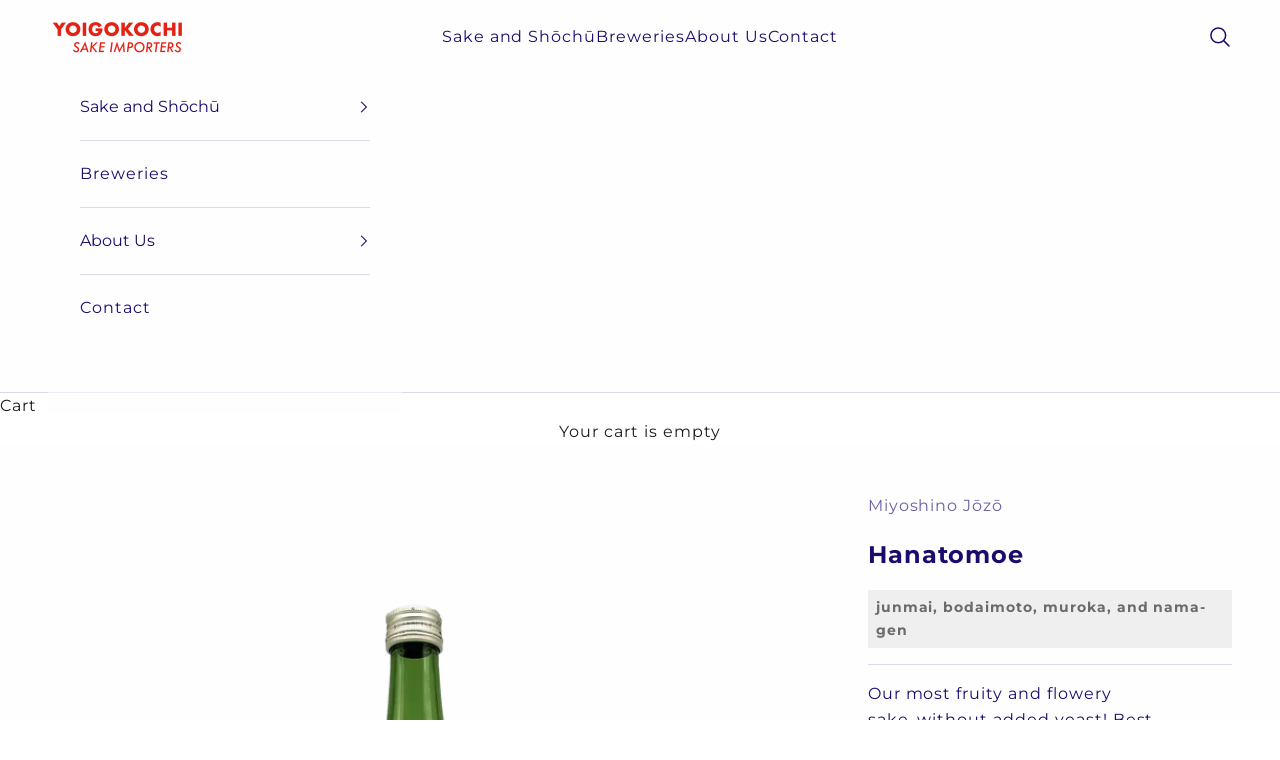

--- FILE ---
content_type: text/html; charset=utf-8
request_url: https://yoigokochi.eu/products/hanatomoe
body_size: 22015
content:
<!doctype html>

<html lang="en" dir="ltr">
  <head>
    <meta charset="utf-8">
    <meta name="viewport" content="width=device-width, initial-scale=1.0, height=device-height, minimum-scale=1.0, maximum-scale=5.0">

    <title>Hanatomoe</title><meta name="description" content="Our most fruity and flowery sake, without added yeast! Best example of brewer’s quest for deep umami acidity."><link rel="canonical" href="https://yoigokochi.eu/products/hanatomoe"><link rel="shortcut icon" href="//yoigokochi.eu/cdn/shop/files/favicon.png?v=1707404870&width=96">
      <link rel="apple-touch-icon" href="//yoigokochi.eu/cdn/shop/files/favicon.png?v=1707404870&width=180"><link rel="preconnect" href="https://fonts.shopifycdn.com" crossorigin><link rel="preload" href="//yoigokochi.eu/cdn/fonts/montserrat/montserrat_n7.3c434e22befd5c18a6b4afadb1e3d77c128c7939.woff2" as="font" type="font/woff2" crossorigin><link rel="preload" href="//yoigokochi.eu/cdn/fonts/montserrat/montserrat_n4.81949fa0ac9fd2021e16436151e8eaa539321637.woff2" as="font" type="font/woff2" crossorigin><meta property="og:type" content="product">
  <meta property="og:title" content="Hanatomoe">
  <meta property="product:price:amount" content="0,00">
  <meta property="product:price:currency" content="EUR">
  <meta property="product:availability" content="out of stock"><meta property="og:image" content="http://yoigokochi.eu/cdn/shop/files/hanatomoe_720ml-2024px.webp?v=1761747306&width=2048">
  <meta property="og:image:secure_url" content="https://yoigokochi.eu/cdn/shop/files/hanatomoe_720ml-2024px.webp?v=1761747306&width=2048">
  <meta property="og:image:width" content="2048">
  <meta property="og:image:height" content="2048"><meta property="og:description" content="Our most fruity and flowery sake, without added yeast! Best example of brewer’s quest for deep umami acidity."><meta property="og:url" content="https://yoigokochi.eu/products/hanatomoe">
<meta property="og:site_name" content="Yoigokochi"><meta name="twitter:card" content="summary"><meta name="twitter:title" content="Hanatomoe">
  <meta name="twitter:description" content="Our most fruity and flowery sake, without added yeast! Best example of brewer’s quest for deep umami acidity."><meta name="twitter:image" content="https://yoigokochi.eu/cdn/shop/files/hanatomoe_720ml-2024px.webp?crop=center&height=1200&v=1761747306&width=1200">
  <meta name="twitter:image:alt" content=""><script async crossorigin fetchpriority="high" src="/cdn/shopifycloud/importmap-polyfill/es-modules-shim.2.4.0.js"></script>
<script type="application/ld+json">{"@context":"http:\/\/schema.org\/","@id":"\/products\/hanatomoe#product","@type":"ProductGroup","brand":{"@type":"Brand","name":"Miyoshino Jōzō"},"category":"","description":"Our most fruity and flowery sake, without added yeast! Best example of brewer’s quest for deep umami acidity.","hasVariant":[{"@id":"\/products\/hanatomoe?variant=45073045291274#variant","@type":"Product","image":"https:\/\/yoigokochi.eu\/cdn\/shop\/files\/hanatomoe_720ml-2024px.webp?v=1761747306\u0026width=1920","name":"Hanatomoe - 720 ml","offers":{"@id":"\/products\/hanatomoe?variant=45073045291274#offer","@type":"Offer","availability":"http:\/\/schema.org\/OutOfStock","price":"0.00","priceCurrency":"EUR","url":"https:\/\/yoigokochi.eu\/products\/hanatomoe?variant=45073045291274"}},{"@id":"\/products\/hanatomoe?variant=45073045324042#variant","@type":"Product","image":"https:\/\/yoigokochi.eu\/cdn\/shop\/files\/hanatomoe_720ml-2024px.webp?v=1761747306\u0026width=1920","name":"Hanatomoe - 1.8 l","offers":{"@id":"\/products\/hanatomoe?variant=45073045324042#offer","@type":"Offer","availability":"http:\/\/schema.org\/OutOfStock","price":"0.00","priceCurrency":"EUR","url":"https:\/\/yoigokochi.eu\/products\/hanatomoe?variant=45073045324042"}}],"name":"Hanatomoe","productGroupID":"8393633661194","url":"https:\/\/yoigokochi.eu\/products\/hanatomoe"}</script><script type="application/ld+json">
  {
    "@context": "https://schema.org",
    "@type": "BreadcrumbList",
    "itemListElement": [{
        "@type": "ListItem",
        "position": 1,
        "name": "Home",
        "item": "https://yoigokochi.eu"
      },{
            "@type": "ListItem",
            "position": 2,
            "name": "Hanatomoe",
            "item": "https://yoigokochi.eu/products/hanatomoe"
          }]
  }
</script><style>/* Typography (heading) */
  @font-face {
  font-family: Montserrat;
  font-weight: 700;
  font-style: normal;
  font-display: fallback;
  src: url("//yoigokochi.eu/cdn/fonts/montserrat/montserrat_n7.3c434e22befd5c18a6b4afadb1e3d77c128c7939.woff2") format("woff2"),
       url("//yoigokochi.eu/cdn/fonts/montserrat/montserrat_n7.5d9fa6e2cae713c8fb539a9876489d86207fe957.woff") format("woff");
}

@font-face {
  font-family: Montserrat;
  font-weight: 700;
  font-style: italic;
  font-display: fallback;
  src: url("//yoigokochi.eu/cdn/fonts/montserrat/montserrat_i7.a0d4a463df4f146567d871890ffb3c80408e7732.woff2") format("woff2"),
       url("//yoigokochi.eu/cdn/fonts/montserrat/montserrat_i7.f6ec9f2a0681acc6f8152c40921d2a4d2e1a2c78.woff") format("woff");
}

/* Typography (body) */
  @font-face {
  font-family: Montserrat;
  font-weight: 400;
  font-style: normal;
  font-display: fallback;
  src: url("//yoigokochi.eu/cdn/fonts/montserrat/montserrat_n4.81949fa0ac9fd2021e16436151e8eaa539321637.woff2") format("woff2"),
       url("//yoigokochi.eu/cdn/fonts/montserrat/montserrat_n4.a6c632ca7b62da89c3594789ba828388aac693fe.woff") format("woff");
}

@font-face {
  font-family: Montserrat;
  font-weight: 400;
  font-style: italic;
  font-display: fallback;
  src: url("//yoigokochi.eu/cdn/fonts/montserrat/montserrat_i4.5a4ea298b4789e064f62a29aafc18d41f09ae59b.woff2") format("woff2"),
       url("//yoigokochi.eu/cdn/fonts/montserrat/montserrat_i4.072b5869c5e0ed5b9d2021e4c2af132e16681ad2.woff") format("woff");
}

@font-face {
  font-family: Montserrat;
  font-weight: 700;
  font-style: normal;
  font-display: fallback;
  src: url("//yoigokochi.eu/cdn/fonts/montserrat/montserrat_n7.3c434e22befd5c18a6b4afadb1e3d77c128c7939.woff2") format("woff2"),
       url("//yoigokochi.eu/cdn/fonts/montserrat/montserrat_n7.5d9fa6e2cae713c8fb539a9876489d86207fe957.woff") format("woff");
}

@font-face {
  font-family: Montserrat;
  font-weight: 700;
  font-style: italic;
  font-display: fallback;
  src: url("//yoigokochi.eu/cdn/fonts/montserrat/montserrat_i7.a0d4a463df4f146567d871890ffb3c80408e7732.woff2") format("woff2"),
       url("//yoigokochi.eu/cdn/fonts/montserrat/montserrat_i7.f6ec9f2a0681acc6f8152c40921d2a4d2e1a2c78.woff") format("woff");
}

:root {
    /* Container */
    --container-max-width: 100%;
    --container-xxs-max-width: 27.5rem; /* 440px */
    --container-xs-max-width: 42.5rem; /* 680px */
    --container-sm-max-width: 61.25rem; /* 980px */
    --container-md-max-width: 71.875rem; /* 1150px */
    --container-lg-max-width: 78.75rem; /* 1260px */
    --container-xl-max-width: 85rem; /* 1360px */
    --container-gutter: 1.25rem;

    --section-vertical-spacing: 3rem;
    --section-vertical-spacing-tight:2.5rem;

    --section-stack-gap:2.5rem;
    --section-stack-gap-tight:2.25rem;

    /* Form settings */
    --form-gap: 1.25rem; /* Gap between fieldset and submit button */
    --fieldset-gap: 1rem; /* Gap between each form input within a fieldset */
    --form-control-gap: 0.625rem; /* Gap between input and label (ignored for floating label) */
    --checkbox-control-gap: 0.75rem; /* Horizontal gap between checkbox and its associated label */
    --input-padding-block: 0.65rem; /* Vertical padding for input, textarea and native select */
    --input-padding-inline: 0.8rem; /* Horizontal padding for input, textarea and native select */
    --checkbox-size: 0.875rem; /* Size (width and height) for checkbox */

    /* Other sizes */
    --sticky-area-height: calc(var(--announcement-bar-is-sticky, 0) * var(--announcement-bar-height, 0px) + var(--header-is-sticky, 0) * var(--header-is-visible, 1) * var(--header-height, 0px));

    /* RTL support */
    --transform-logical-flip: 1;
    --transform-origin-start: left;
    --transform-origin-end: right;

    /**
     * ---------------------------------------------------------------------
     * TYPOGRAPHY
     * ---------------------------------------------------------------------
     */

    /* Font properties */
    --heading-font-family: Montserrat, sans-serif;
    --heading-font-weight: 700;
    --heading-font-style: normal;
    --heading-text-transform: uppercase;
    --heading-letter-spacing: 0.18em;
    --text-font-family: Montserrat, sans-serif;
    --text-font-weight: 400;
    --text-font-style: normal;
    --text-letter-spacing: 0.06em;
    --button-font: var(--heading-font-style) var(--heading-font-weight) var(--text-sm) / 1.65 var(--heading-font-family);
    --button-text-transform: normal;
    --button-letter-spacing: 0.18em;

    /* Font sizes */--text-heading-size-factor: 1;
    --text-h1: max(0.6875rem, clamp(1.375rem, 1.146341463414634rem + 0.975609756097561vw, 2rem) * var(--text-heading-size-factor));
    --text-h2: max(0.6875rem, clamp(1.25rem, 1.0670731707317074rem + 0.7804878048780488vw, 1.75rem) * var(--text-heading-size-factor));
    --text-h3: max(0.6875rem, clamp(1.125rem, 1.0335365853658536rem + 0.3902439024390244vw, 1.375rem) * var(--text-heading-size-factor));
    --text-h4: max(0.6875rem, clamp(1rem, 0.9542682926829268rem + 0.1951219512195122vw, 1.125rem) * var(--text-heading-size-factor));
    --text-h5: calc(0.875rem * var(--text-heading-size-factor));
    --text-h6: calc(0.75rem * var(--text-heading-size-factor));

    --text-xs: 0.75rem;
    --text-sm: 0.8125rem;
    --text-base: 0.875rem;
    --text-lg: 1.0rem;
    --text-xl: 1.25rem;

    /* Rounded variables (used for border radius) */
    --rounded-full: 9999px;
    --button-border-radius: 3.125rem;
    --input-border-radius: 0.25rem;

    /* Box shadow */
    --shadow-sm: 0 2px 8px rgb(0 0 0 / 0.05);
    --shadow: 0 5px 15px rgb(0 0 0 / 0.05);
    --shadow-md: 0 5px 30px rgb(0 0 0 / 0.05);
    --shadow-block: px px px rgb(var(--text-primary) / 0.0);

    /**
     * ---------------------------------------------------------------------
     * OTHER
     * ---------------------------------------------------------------------
     */

    --checkmark-svg-url: url(//yoigokochi.eu/cdn/shop/t/22/assets/checkmark.svg?v=77552481021870063511754750661);
    --cursor-zoom-in-svg-url: url(//yoigokochi.eu/cdn/shop/t/22/assets/cursor-zoom-in.svg?v=112480252220988712521754750661);
  }

  [dir="rtl"]:root {
    /* RTL support */
    --transform-logical-flip: -1;
    --transform-origin-start: right;
    --transform-origin-end: left;
  }

  @media screen and (min-width: 700px) {
    :root {
      /* Typography (font size) */
      --text-xs: 0.875rem;
      --text-sm: 0.9375rem;
      --text-base: 1.0rem;
      --text-lg: 1.125rem;
      --text-xl: 1.375rem;

      /* Spacing settings */
      --container-gutter: 2rem;
    }
  }

  @media screen and (min-width: 1000px) {
    :root {
      /* Spacing settings */
      --container-gutter: 3rem;

      --section-vertical-spacing: 5rem;
      --section-vertical-spacing-tight: 4rem;

      --section-stack-gap:4rem;
      --section-stack-gap-tight:4rem;
    }
  }:root {/* Overlay used for modal */
    --page-overlay: 0 0 0 / 0.4;

    /* We use the first scheme background as default */
    --page-background: ;

    /* Product colors */
    --on-sale-text: 227 44 43;
    --on-sale-badge-background: 227 44 43;
    --on-sale-badge-text: 255 255 255;
    --sold-out-badge-background: 239 239 239;
    --sold-out-badge-text: 0 0 0 / 0.65;
    --custom-badge-background: 28 28 28;
    --custom-badge-text: 255 255 255;
    --star-color: 28 28 28;

    /* Status colors */
    --success-background: 212 227 203;
    --success-text: 48 122 7;
    --warning-background: 253 241 224;
    --warning-text: 237 138 0;
    --error-background: 243 204 204;
    --error-text: 203 43 43;
  }.color-scheme--scheme-1 {
      /* Color settings */--accent: 28 28 28;
      --text-color: 29 28 26;
      --background: 239 239 239 / 1.0;
      --background-without-opacity: 239 239 239;
      --background-gradient: ;--border-color: 208 207 207;/* Button colors */
      --button-background: 28 28 28;
      --button-text-color: 255 255 255;

      /* Circled buttons */
      --circle-button-background: 255 255 255;
      --circle-button-text-color: 28 28 28;
    }.shopify-section:has(.section-spacing.color-scheme--bg-609ecfcfee2f667ac6c12366fc6ece56) + .shopify-section:has(.section-spacing.color-scheme--bg-609ecfcfee2f667ac6c12366fc6ece56:not(.bordered-section)) .section-spacing {
      padding-block-start: 0;
    }.color-scheme--scheme-2 {
      /* Color settings */--accent: 28 28 28;
      --text-color: 28 28 28;
      --background: 255 255 255 / 1.0;
      --background-without-opacity: 255 255 255;
      --background-gradient: ;--border-color: 221 221 221;/* Button colors */
      --button-background: 28 28 28;
      --button-text-color: 255 255 255;

      /* Circled buttons */
      --circle-button-background: 255 255 255;
      --circle-button-text-color: 28 28 28;
    }.shopify-section:has(.section-spacing.color-scheme--bg-54922f2e920ba8346f6dc0fba343d673) + .shopify-section:has(.section-spacing.color-scheme--bg-54922f2e920ba8346f6dc0fba343d673:not(.bordered-section)) .section-spacing {
      padding-block-start: 0;
    }.color-scheme--scheme-3 {
      /* Color settings */--accent: 255 255 255;
      --text-color: 255 255 255;
      --background: 28 28 28 / 1.0;
      --background-without-opacity: 28 28 28;
      --background-gradient: ;--border-color: 62 62 62;/* Button colors */
      --button-background: 255 255 255;
      --button-text-color: 28 28 28;

      /* Circled buttons */
      --circle-button-background: 255 255 255;
      --circle-button-text-color: 28 28 28;
    }.shopify-section:has(.section-spacing.color-scheme--bg-c1f8cb21047e4797e94d0969dc5d1e44) + .shopify-section:has(.section-spacing.color-scheme--bg-c1f8cb21047e4797e94d0969dc5d1e44:not(.bordered-section)) .section-spacing {
      padding-block-start: 0;
    }.color-scheme--scheme-4 {
      /* Color settings */--accent: 255 255 255;
      --text-color: 255 255 255;
      --background: 0 0 0 / 0.0;
      --background-without-opacity: 0 0 0;
      --background-gradient: ;--border-color: 255 255 255;/* Button colors */
      --button-background: 255 255 255;
      --button-text-color: 28 28 28;

      /* Circled buttons */
      --circle-button-background: 255 255 255;
      --circle-button-text-color: 28 28 28;
    }.shopify-section:has(.section-spacing.color-scheme--bg-3671eee015764974ee0aef1536023e0f) + .shopify-section:has(.section-spacing.color-scheme--bg-3671eee015764974ee0aef1536023e0f:not(.bordered-section)) .section-spacing {
      padding-block-start: 0;
    }.color-scheme--scheme-ae680434-7441-4645-a17d-7b4921c04209 {
      /* Color settings */--accent: 27 12 108;
      --text-color: 27 12 108;
      --background: 234 243 254 / 1.0;
      --background-without-opacity: 234 243 254;
      --background-gradient: ;--border-color: 203 208 232;/* Button colors */
      --button-background: 27 12 108;
      --button-text-color: 255 255 255;

      /* Circled buttons */
      --circle-button-background: 255 255 255;
      --circle-button-text-color: 28 28 28;
    }.shopify-section:has(.section-spacing.color-scheme--bg-b0723d2d7a14eba29d92089942080fd9) + .shopify-section:has(.section-spacing.color-scheme--bg-b0723d2d7a14eba29d92089942080fd9:not(.bordered-section)) .section-spacing {
      padding-block-start: 0;
    }.color-scheme--scheme-33a384eb-5e64-40dd-8eda-05bb138cdd7f {
      /* Color settings */--accent: 27 12 108;
      --text-color: 27 12 108;
      --background: 254 254 255 / 1.0;
      --background-without-opacity: 254 254 255;
      --background-gradient: ;--border-color: 220 218 233;/* Button colors */
      --button-background: 27 12 108;
      --button-text-color: 254 254 255;

      /* Circled buttons */
      --circle-button-background: 254 254 255;
      --circle-button-text-color: 91 37 37;
    }.shopify-section:has(.section-spacing.color-scheme--bg-70c493f608aa3fce218b9be1e32acd60) + .shopify-section:has(.section-spacing.color-scheme--bg-70c493f608aa3fce218b9be1e32acd60:not(.bordered-section)) .section-spacing {
      padding-block-start: 0;
    }.color-scheme--dialog {
      /* Color settings */--accent: 28 28 28;
      --text-color: 28 28 28;
      --background: 255 255 255 / 1.0;
      --background-without-opacity: 255 255 255;
      --background-gradient: ;--border-color: 221 221 221;/* Button colors */
      --button-background: 28 28 28;
      --button-text-color: 255 255 255;

      /* Circled buttons */
      --circle-button-background: 255 255 255;
      --circle-button-text-color: 28 28 28;
    }
</style><script>
  // This allows to expose several variables to the global scope, to be used in scripts
  window.themeVariables = {
    settings: {
      showPageTransition: null,
      pageType: "product",
      moneyFormat: "€{{amount_with_comma_separator}}",
      moneyWithCurrencyFormat: "€{{amount_with_comma_separator}} EUR",
      currencyCodeEnabled: false,
      cartType: "drawer",
      staggerMenuApparition: false
    },

    strings: {
      addedToCart: "Added to your cart!",
      closeGallery: "Close gallery",
      zoomGallery: "Zoom picture",
      errorGallery: "Image cannot be loaded",
      shippingEstimatorNoResults: "Sorry, we do not ship to your address.",
      shippingEstimatorOneResult: "There is one shipping rate for your address:",
      shippingEstimatorMultipleResults: "There are several shipping rates for your address:",
      shippingEstimatorError: "One or more error occurred while retrieving shipping rates:",
      next: "Next",
      previous: "Previous"
    },

    mediaQueries: {
      'sm': 'screen and (min-width: 700px)',
      'md': 'screen and (min-width: 1000px)',
      'lg': 'screen and (min-width: 1150px)',
      'xl': 'screen and (min-width: 1400px)',
      '2xl': 'screen and (min-width: 1600px)',
      'sm-max': 'screen and (max-width: 699px)',
      'md-max': 'screen and (max-width: 999px)',
      'lg-max': 'screen and (max-width: 1149px)',
      'xl-max': 'screen and (max-width: 1399px)',
      '2xl-max': 'screen and (max-width: 1599px)',
      'motion-safe': '(prefers-reduced-motion: no-preference)',
      'motion-reduce': '(prefers-reduced-motion: reduce)',
      'supports-hover': 'screen and (pointer: fine)',
      'supports-touch': 'screen and (hover: none)'
    }
  };</script><script type="importmap">{
        "imports": {
          "vendor": "//yoigokochi.eu/cdn/shop/t/22/assets/vendor.min.js?v=118757129943152772801754750642",
          "theme": "//yoigokochi.eu/cdn/shop/t/22/assets/theme.js?v=120831487839789910711754750642",
          "photoswipe": "//yoigokochi.eu/cdn/shop/t/22/assets/photoswipe.min.js?v=13374349288281597431754750642"
        }
      }
    </script>

    <script type="module" src="//yoigokochi.eu/cdn/shop/t/22/assets/vendor.min.js?v=118757129943152772801754750642"></script>
    <script type="module" src="//yoigokochi.eu/cdn/shop/t/22/assets/theme.js?v=120831487839789910711754750642"></script>

    <script>window.performance && window.performance.mark && window.performance.mark('shopify.content_for_header.start');</script><meta id="shopify-digital-wallet" name="shopify-digital-wallet" content="/70401065226/digital_wallets/dialog">
<meta name="shopify-checkout-api-token" content="de5683f7b4cc733aa217c17f33568385">
<meta id="in-context-paypal-metadata" data-shop-id="70401065226" data-venmo-supported="false" data-environment="production" data-locale="en_US" data-paypal-v4="true" data-currency="EUR">
<link rel="alternate" type="application/json+oembed" href="https://yoigokochi.eu/products/hanatomoe.oembed">
<script async="async" src="/checkouts/internal/preloads.js?locale=en-NL"></script>
<link rel="preconnect" href="https://shop.app" crossorigin="anonymous">
<script async="async" src="https://shop.app/checkouts/internal/preloads.js?locale=en-NL&shop_id=70401065226" crossorigin="anonymous"></script>
<script id="apple-pay-shop-capabilities" type="application/json">{"shopId":70401065226,"countryCode":"NL","currencyCode":"EUR","merchantCapabilities":["supports3DS"],"merchantId":"gid:\/\/shopify\/Shop\/70401065226","merchantName":"Yoigokochi","requiredBillingContactFields":["postalAddress","email"],"requiredShippingContactFields":["postalAddress","email"],"shippingType":"shipping","supportedNetworks":["visa","maestro","masterCard","amex"],"total":{"type":"pending","label":"Yoigokochi","amount":"1.00"},"shopifyPaymentsEnabled":true,"supportsSubscriptions":true}</script>
<script id="shopify-features" type="application/json">{"accessToken":"de5683f7b4cc733aa217c17f33568385","betas":["rich-media-storefront-analytics"],"domain":"yoigokochi.eu","predictiveSearch":true,"shopId":70401065226,"locale":"en"}</script>
<script>var Shopify = Shopify || {};
Shopify.shop = "e910f5-5.myshopify.com";
Shopify.locale = "en";
Shopify.currency = {"active":"EUR","rate":"1.0"};
Shopify.country = "NL";
Shopify.theme = {"name":"Latest version 10.9.2 \/ 9-10-2025","id":183221158154,"schema_name":"Prestige","schema_version":"10.9.2","theme_store_id":855,"role":"main"};
Shopify.theme.handle = "null";
Shopify.theme.style = {"id":null,"handle":null};
Shopify.cdnHost = "yoigokochi.eu/cdn";
Shopify.routes = Shopify.routes || {};
Shopify.routes.root = "/";</script>
<script type="module">!function(o){(o.Shopify=o.Shopify||{}).modules=!0}(window);</script>
<script>!function(o){function n(){var o=[];function n(){o.push(Array.prototype.slice.apply(arguments))}return n.q=o,n}var t=o.Shopify=o.Shopify||{};t.loadFeatures=n(),t.autoloadFeatures=n()}(window);</script>
<script>
  window.ShopifyPay = window.ShopifyPay || {};
  window.ShopifyPay.apiHost = "shop.app\/pay";
  window.ShopifyPay.redirectState = null;
</script>
<script id="shop-js-analytics" type="application/json">{"pageType":"product"}</script>
<script defer="defer" async type="module" src="//yoigokochi.eu/cdn/shopifycloud/shop-js/modules/v2/client.init-shop-cart-sync_C5BV16lS.en.esm.js"></script>
<script defer="defer" async type="module" src="//yoigokochi.eu/cdn/shopifycloud/shop-js/modules/v2/chunk.common_CygWptCX.esm.js"></script>
<script type="module">
  await import("//yoigokochi.eu/cdn/shopifycloud/shop-js/modules/v2/client.init-shop-cart-sync_C5BV16lS.en.esm.js");
await import("//yoigokochi.eu/cdn/shopifycloud/shop-js/modules/v2/chunk.common_CygWptCX.esm.js");

  window.Shopify.SignInWithShop?.initShopCartSync?.({"fedCMEnabled":true,"windoidEnabled":true});

</script>
<script>
  window.Shopify = window.Shopify || {};
  if (!window.Shopify.featureAssets) window.Shopify.featureAssets = {};
  window.Shopify.featureAssets['shop-js'] = {"shop-cart-sync":["modules/v2/client.shop-cart-sync_ZFArdW7E.en.esm.js","modules/v2/chunk.common_CygWptCX.esm.js"],"init-fed-cm":["modules/v2/client.init-fed-cm_CmiC4vf6.en.esm.js","modules/v2/chunk.common_CygWptCX.esm.js"],"shop-button":["modules/v2/client.shop-button_tlx5R9nI.en.esm.js","modules/v2/chunk.common_CygWptCX.esm.js"],"shop-cash-offers":["modules/v2/client.shop-cash-offers_DOA2yAJr.en.esm.js","modules/v2/chunk.common_CygWptCX.esm.js","modules/v2/chunk.modal_D71HUcav.esm.js"],"init-windoid":["modules/v2/client.init-windoid_sURxWdc1.en.esm.js","modules/v2/chunk.common_CygWptCX.esm.js"],"shop-toast-manager":["modules/v2/client.shop-toast-manager_ClPi3nE9.en.esm.js","modules/v2/chunk.common_CygWptCX.esm.js"],"init-shop-email-lookup-coordinator":["modules/v2/client.init-shop-email-lookup-coordinator_B8hsDcYM.en.esm.js","modules/v2/chunk.common_CygWptCX.esm.js"],"init-shop-cart-sync":["modules/v2/client.init-shop-cart-sync_C5BV16lS.en.esm.js","modules/v2/chunk.common_CygWptCX.esm.js"],"avatar":["modules/v2/client.avatar_BTnouDA3.en.esm.js"],"pay-button":["modules/v2/client.pay-button_FdsNuTd3.en.esm.js","modules/v2/chunk.common_CygWptCX.esm.js"],"init-customer-accounts":["modules/v2/client.init-customer-accounts_DxDtT_ad.en.esm.js","modules/v2/client.shop-login-button_C5VAVYt1.en.esm.js","modules/v2/chunk.common_CygWptCX.esm.js","modules/v2/chunk.modal_D71HUcav.esm.js"],"init-shop-for-new-customer-accounts":["modules/v2/client.init-shop-for-new-customer-accounts_ChsxoAhi.en.esm.js","modules/v2/client.shop-login-button_C5VAVYt1.en.esm.js","modules/v2/chunk.common_CygWptCX.esm.js","modules/v2/chunk.modal_D71HUcav.esm.js"],"shop-login-button":["modules/v2/client.shop-login-button_C5VAVYt1.en.esm.js","modules/v2/chunk.common_CygWptCX.esm.js","modules/v2/chunk.modal_D71HUcav.esm.js"],"init-customer-accounts-sign-up":["modules/v2/client.init-customer-accounts-sign-up_CPSyQ0Tj.en.esm.js","modules/v2/client.shop-login-button_C5VAVYt1.en.esm.js","modules/v2/chunk.common_CygWptCX.esm.js","modules/v2/chunk.modal_D71HUcav.esm.js"],"shop-follow-button":["modules/v2/client.shop-follow-button_Cva4Ekp9.en.esm.js","modules/v2/chunk.common_CygWptCX.esm.js","modules/v2/chunk.modal_D71HUcav.esm.js"],"checkout-modal":["modules/v2/client.checkout-modal_BPM8l0SH.en.esm.js","modules/v2/chunk.common_CygWptCX.esm.js","modules/v2/chunk.modal_D71HUcav.esm.js"],"lead-capture":["modules/v2/client.lead-capture_Bi8yE_yS.en.esm.js","modules/v2/chunk.common_CygWptCX.esm.js","modules/v2/chunk.modal_D71HUcav.esm.js"],"shop-login":["modules/v2/client.shop-login_D6lNrXab.en.esm.js","modules/v2/chunk.common_CygWptCX.esm.js","modules/v2/chunk.modal_D71HUcav.esm.js"],"payment-terms":["modules/v2/client.payment-terms_CZxnsJam.en.esm.js","modules/v2/chunk.common_CygWptCX.esm.js","modules/v2/chunk.modal_D71HUcav.esm.js"]};
</script>
<script>(function() {
  var isLoaded = false;
  function asyncLoad() {
    if (isLoaded) return;
    isLoaded = true;
    var urls = ["https:\/\/cdn.nfcube.com\/instafeed-1d14d76916feb16993060b3e17e65901.js?shop=e910f5-5.myshopify.com"];
    for (var i = 0; i < urls.length; i++) {
      var s = document.createElement('script');
      s.type = 'text/javascript';
      s.async = true;
      s.src = urls[i];
      var x = document.getElementsByTagName('script')[0];
      x.parentNode.insertBefore(s, x);
    }
  };
  if(window.attachEvent) {
    window.attachEvent('onload', asyncLoad);
  } else {
    window.addEventListener('load', asyncLoad, false);
  }
})();</script>
<script id="__st">var __st={"a":70401065226,"offset":3600,"reqid":"2933dd5a-9568-42ed-90ad-ebd81864e10c-1768602050","pageurl":"yoigokochi.eu\/products\/hanatomoe","u":"da7243ded726","p":"product","rtyp":"product","rid":8393633661194};</script>
<script>window.ShopifyPaypalV4VisibilityTracking = true;</script>
<script id="captcha-bootstrap">!function(){'use strict';const t='contact',e='account',n='new_comment',o=[[t,t],['blogs',n],['comments',n],[t,'customer']],c=[[e,'customer_login'],[e,'guest_login'],[e,'recover_customer_password'],[e,'create_customer']],r=t=>t.map((([t,e])=>`form[action*='/${t}']:not([data-nocaptcha='true']) input[name='form_type'][value='${e}']`)).join(','),a=t=>()=>t?[...document.querySelectorAll(t)].map((t=>t.form)):[];function s(){const t=[...o],e=r(t);return a(e)}const i='password',u='form_key',d=['recaptcha-v3-token','g-recaptcha-response','h-captcha-response',i],f=()=>{try{return window.sessionStorage}catch{return}},m='__shopify_v',_=t=>t.elements[u];function p(t,e,n=!1){try{const o=window.sessionStorage,c=JSON.parse(o.getItem(e)),{data:r}=function(t){const{data:e,action:n}=t;return t[m]||n?{data:e,action:n}:{data:t,action:n}}(c);for(const[e,n]of Object.entries(r))t.elements[e]&&(t.elements[e].value=n);n&&o.removeItem(e)}catch(o){console.error('form repopulation failed',{error:o})}}const l='form_type',E='cptcha';function T(t){t.dataset[E]=!0}const w=window,h=w.document,L='Shopify',v='ce_forms',y='captcha';let A=!1;((t,e)=>{const n=(g='f06e6c50-85a8-45c8-87d0-21a2b65856fe',I='https://cdn.shopify.com/shopifycloud/storefront-forms-hcaptcha/ce_storefront_forms_captcha_hcaptcha.v1.5.2.iife.js',D={infoText:'Protected by hCaptcha',privacyText:'Privacy',termsText:'Terms'},(t,e,n)=>{const o=w[L][v],c=o.bindForm;if(c)return c(t,g,e,D).then(n);var r;o.q.push([[t,g,e,D],n]),r=I,A||(h.body.append(Object.assign(h.createElement('script'),{id:'captcha-provider',async:!0,src:r})),A=!0)});var g,I,D;w[L]=w[L]||{},w[L][v]=w[L][v]||{},w[L][v].q=[],w[L][y]=w[L][y]||{},w[L][y].protect=function(t,e){n(t,void 0,e),T(t)},Object.freeze(w[L][y]),function(t,e,n,w,h,L){const[v,y,A,g]=function(t,e,n){const i=e?o:[],u=t?c:[],d=[...i,...u],f=r(d),m=r(i),_=r(d.filter((([t,e])=>n.includes(e))));return[a(f),a(m),a(_),s()]}(w,h,L),I=t=>{const e=t.target;return e instanceof HTMLFormElement?e:e&&e.form},D=t=>v().includes(t);t.addEventListener('submit',(t=>{const e=I(t);if(!e)return;const n=D(e)&&!e.dataset.hcaptchaBound&&!e.dataset.recaptchaBound,o=_(e),c=g().includes(e)&&(!o||!o.value);(n||c)&&t.preventDefault(),c&&!n&&(function(t){try{if(!f())return;!function(t){const e=f();if(!e)return;const n=_(t);if(!n)return;const o=n.value;o&&e.removeItem(o)}(t);const e=Array.from(Array(32),(()=>Math.random().toString(36)[2])).join('');!function(t,e){_(t)||t.append(Object.assign(document.createElement('input'),{type:'hidden',name:u})),t.elements[u].value=e}(t,e),function(t,e){const n=f();if(!n)return;const o=[...t.querySelectorAll(`input[type='${i}']`)].map((({name:t})=>t)),c=[...d,...o],r={};for(const[a,s]of new FormData(t).entries())c.includes(a)||(r[a]=s);n.setItem(e,JSON.stringify({[m]:1,action:t.action,data:r}))}(t,e)}catch(e){console.error('failed to persist form',e)}}(e),e.submit())}));const S=(t,e)=>{t&&!t.dataset[E]&&(n(t,e.some((e=>e===t))),T(t))};for(const o of['focusin','change'])t.addEventListener(o,(t=>{const e=I(t);D(e)&&S(e,y())}));const B=e.get('form_key'),M=e.get(l),P=B&&M;t.addEventListener('DOMContentLoaded',(()=>{const t=y();if(P)for(const e of t)e.elements[l].value===M&&p(e,B);[...new Set([...A(),...v().filter((t=>'true'===t.dataset.shopifyCaptcha))])].forEach((e=>S(e,t)))}))}(h,new URLSearchParams(w.location.search),n,t,e,['guest_login'])})(!0,!0)}();</script>
<script integrity="sha256-4kQ18oKyAcykRKYeNunJcIwy7WH5gtpwJnB7kiuLZ1E=" data-source-attribution="shopify.loadfeatures" defer="defer" src="//yoigokochi.eu/cdn/shopifycloud/storefront/assets/storefront/load_feature-a0a9edcb.js" crossorigin="anonymous"></script>
<script crossorigin="anonymous" defer="defer" src="//yoigokochi.eu/cdn/shopifycloud/storefront/assets/shopify_pay/storefront-65b4c6d7.js?v=20250812"></script>
<script data-source-attribution="shopify.dynamic_checkout.dynamic.init">var Shopify=Shopify||{};Shopify.PaymentButton=Shopify.PaymentButton||{isStorefrontPortableWallets:!0,init:function(){window.Shopify.PaymentButton.init=function(){};var t=document.createElement("script");t.src="https://yoigokochi.eu/cdn/shopifycloud/portable-wallets/latest/portable-wallets.en.js",t.type="module",document.head.appendChild(t)}};
</script>
<script data-source-attribution="shopify.dynamic_checkout.buyer_consent">
  function portableWalletsHideBuyerConsent(e){var t=document.getElementById("shopify-buyer-consent"),n=document.getElementById("shopify-subscription-policy-button");t&&n&&(t.classList.add("hidden"),t.setAttribute("aria-hidden","true"),n.removeEventListener("click",e))}function portableWalletsShowBuyerConsent(e){var t=document.getElementById("shopify-buyer-consent"),n=document.getElementById("shopify-subscription-policy-button");t&&n&&(t.classList.remove("hidden"),t.removeAttribute("aria-hidden"),n.addEventListener("click",e))}window.Shopify?.PaymentButton&&(window.Shopify.PaymentButton.hideBuyerConsent=portableWalletsHideBuyerConsent,window.Shopify.PaymentButton.showBuyerConsent=portableWalletsShowBuyerConsent);
</script>
<script data-source-attribution="shopify.dynamic_checkout.cart.bootstrap">document.addEventListener("DOMContentLoaded",(function(){function t(){return document.querySelector("shopify-accelerated-checkout-cart, shopify-accelerated-checkout")}if(t())Shopify.PaymentButton.init();else{new MutationObserver((function(e,n){t()&&(Shopify.PaymentButton.init(),n.disconnect())})).observe(document.body,{childList:!0,subtree:!0})}}));
</script>
<link id="shopify-accelerated-checkout-styles" rel="stylesheet" media="screen" href="https://yoigokochi.eu/cdn/shopifycloud/portable-wallets/latest/accelerated-checkout-backwards-compat.css" crossorigin="anonymous">
<style id="shopify-accelerated-checkout-cart">
        #shopify-buyer-consent {
  margin-top: 1em;
  display: inline-block;
  width: 100%;
}

#shopify-buyer-consent.hidden {
  display: none;
}

#shopify-subscription-policy-button {
  background: none;
  border: none;
  padding: 0;
  text-decoration: underline;
  font-size: inherit;
  cursor: pointer;
}

#shopify-subscription-policy-button::before {
  box-shadow: none;
}

      </style>

<script>window.performance && window.performance.mark && window.performance.mark('shopify.content_for_header.end');</script>
<link href="//yoigokochi.eu/cdn/shop/t/22/assets/theme.css?v=111321760005136382531754750642" rel="stylesheet" type="text/css" media="all" /><link href="https://monorail-edge.shopifysvc.com" rel="dns-prefetch">
<script>(function(){if ("sendBeacon" in navigator && "performance" in window) {try {var session_token_from_headers = performance.getEntriesByType('navigation')[0].serverTiming.find(x => x.name == '_s').description;} catch {var session_token_from_headers = undefined;}var session_cookie_matches = document.cookie.match(/_shopify_s=([^;]*)/);var session_token_from_cookie = session_cookie_matches && session_cookie_matches.length === 2 ? session_cookie_matches[1] : "";var session_token = session_token_from_headers || session_token_from_cookie || "";function handle_abandonment_event(e) {var entries = performance.getEntries().filter(function(entry) {return /monorail-edge.shopifysvc.com/.test(entry.name);});if (!window.abandonment_tracked && entries.length === 0) {window.abandonment_tracked = true;var currentMs = Date.now();var navigation_start = performance.timing.navigationStart;var payload = {shop_id: 70401065226,url: window.location.href,navigation_start,duration: currentMs - navigation_start,session_token,page_type: "product"};window.navigator.sendBeacon("https://monorail-edge.shopifysvc.com/v1/produce", JSON.stringify({schema_id: "online_store_buyer_site_abandonment/1.1",payload: payload,metadata: {event_created_at_ms: currentMs,event_sent_at_ms: currentMs}}));}}window.addEventListener('pagehide', handle_abandonment_event);}}());</script>
<script id="web-pixels-manager-setup">(function e(e,d,r,n,o){if(void 0===o&&(o={}),!Boolean(null===(a=null===(i=window.Shopify)||void 0===i?void 0:i.analytics)||void 0===a?void 0:a.replayQueue)){var i,a;window.Shopify=window.Shopify||{};var t=window.Shopify;t.analytics=t.analytics||{};var s=t.analytics;s.replayQueue=[],s.publish=function(e,d,r){return s.replayQueue.push([e,d,r]),!0};try{self.performance.mark("wpm:start")}catch(e){}var l=function(){var e={modern:/Edge?\/(1{2}[4-9]|1[2-9]\d|[2-9]\d{2}|\d{4,})\.\d+(\.\d+|)|Firefox\/(1{2}[4-9]|1[2-9]\d|[2-9]\d{2}|\d{4,})\.\d+(\.\d+|)|Chrom(ium|e)\/(9{2}|\d{3,})\.\d+(\.\d+|)|(Maci|X1{2}).+ Version\/(15\.\d+|(1[6-9]|[2-9]\d|\d{3,})\.\d+)([,.]\d+|)( \(\w+\)|)( Mobile\/\w+|) Safari\/|Chrome.+OPR\/(9{2}|\d{3,})\.\d+\.\d+|(CPU[ +]OS|iPhone[ +]OS|CPU[ +]iPhone|CPU IPhone OS|CPU iPad OS)[ +]+(15[._]\d+|(1[6-9]|[2-9]\d|\d{3,})[._]\d+)([._]\d+|)|Android:?[ /-](13[3-9]|1[4-9]\d|[2-9]\d{2}|\d{4,})(\.\d+|)(\.\d+|)|Android.+Firefox\/(13[5-9]|1[4-9]\d|[2-9]\d{2}|\d{4,})\.\d+(\.\d+|)|Android.+Chrom(ium|e)\/(13[3-9]|1[4-9]\d|[2-9]\d{2}|\d{4,})\.\d+(\.\d+|)|SamsungBrowser\/([2-9]\d|\d{3,})\.\d+/,legacy:/Edge?\/(1[6-9]|[2-9]\d|\d{3,})\.\d+(\.\d+|)|Firefox\/(5[4-9]|[6-9]\d|\d{3,})\.\d+(\.\d+|)|Chrom(ium|e)\/(5[1-9]|[6-9]\d|\d{3,})\.\d+(\.\d+|)([\d.]+$|.*Safari\/(?![\d.]+ Edge\/[\d.]+$))|(Maci|X1{2}).+ Version\/(10\.\d+|(1[1-9]|[2-9]\d|\d{3,})\.\d+)([,.]\d+|)( \(\w+\)|)( Mobile\/\w+|) Safari\/|Chrome.+OPR\/(3[89]|[4-9]\d|\d{3,})\.\d+\.\d+|(CPU[ +]OS|iPhone[ +]OS|CPU[ +]iPhone|CPU IPhone OS|CPU iPad OS)[ +]+(10[._]\d+|(1[1-9]|[2-9]\d|\d{3,})[._]\d+)([._]\d+|)|Android:?[ /-](13[3-9]|1[4-9]\d|[2-9]\d{2}|\d{4,})(\.\d+|)(\.\d+|)|Mobile Safari.+OPR\/([89]\d|\d{3,})\.\d+\.\d+|Android.+Firefox\/(13[5-9]|1[4-9]\d|[2-9]\d{2}|\d{4,})\.\d+(\.\d+|)|Android.+Chrom(ium|e)\/(13[3-9]|1[4-9]\d|[2-9]\d{2}|\d{4,})\.\d+(\.\d+|)|Android.+(UC? ?Browser|UCWEB|U3)[ /]?(15\.([5-9]|\d{2,})|(1[6-9]|[2-9]\d|\d{3,})\.\d+)\.\d+|SamsungBrowser\/(5\.\d+|([6-9]|\d{2,})\.\d+)|Android.+MQ{2}Browser\/(14(\.(9|\d{2,})|)|(1[5-9]|[2-9]\d|\d{3,})(\.\d+|))(\.\d+|)|K[Aa][Ii]OS\/(3\.\d+|([4-9]|\d{2,})\.\d+)(\.\d+|)/},d=e.modern,r=e.legacy,n=navigator.userAgent;return n.match(d)?"modern":n.match(r)?"legacy":"unknown"}(),u="modern"===l?"modern":"legacy",c=(null!=n?n:{modern:"",legacy:""})[u],f=function(e){return[e.baseUrl,"/wpm","/b",e.hashVersion,"modern"===e.buildTarget?"m":"l",".js"].join("")}({baseUrl:d,hashVersion:r,buildTarget:u}),m=function(e){var d=e.version,r=e.bundleTarget,n=e.surface,o=e.pageUrl,i=e.monorailEndpoint;return{emit:function(e){var a=e.status,t=e.errorMsg,s=(new Date).getTime(),l=JSON.stringify({metadata:{event_sent_at_ms:s},events:[{schema_id:"web_pixels_manager_load/3.1",payload:{version:d,bundle_target:r,page_url:o,status:a,surface:n,error_msg:t},metadata:{event_created_at_ms:s}}]});if(!i)return console&&console.warn&&console.warn("[Web Pixels Manager] No Monorail endpoint provided, skipping logging."),!1;try{return self.navigator.sendBeacon.bind(self.navigator)(i,l)}catch(e){}var u=new XMLHttpRequest;try{return u.open("POST",i,!0),u.setRequestHeader("Content-Type","text/plain"),u.send(l),!0}catch(e){return console&&console.warn&&console.warn("[Web Pixels Manager] Got an unhandled error while logging to Monorail."),!1}}}}({version:r,bundleTarget:l,surface:e.surface,pageUrl:self.location.href,monorailEndpoint:e.monorailEndpoint});try{o.browserTarget=l,function(e){var d=e.src,r=e.async,n=void 0===r||r,o=e.onload,i=e.onerror,a=e.sri,t=e.scriptDataAttributes,s=void 0===t?{}:t,l=document.createElement("script"),u=document.querySelector("head"),c=document.querySelector("body");if(l.async=n,l.src=d,a&&(l.integrity=a,l.crossOrigin="anonymous"),s)for(var f in s)if(Object.prototype.hasOwnProperty.call(s,f))try{l.dataset[f]=s[f]}catch(e){}if(o&&l.addEventListener("load",o),i&&l.addEventListener("error",i),u)u.appendChild(l);else{if(!c)throw new Error("Did not find a head or body element to append the script");c.appendChild(l)}}({src:f,async:!0,onload:function(){if(!function(){var e,d;return Boolean(null===(d=null===(e=window.Shopify)||void 0===e?void 0:e.analytics)||void 0===d?void 0:d.initialized)}()){var d=window.webPixelsManager.init(e)||void 0;if(d){var r=window.Shopify.analytics;r.replayQueue.forEach((function(e){var r=e[0],n=e[1],o=e[2];d.publishCustomEvent(r,n,o)})),r.replayQueue=[],r.publish=d.publishCustomEvent,r.visitor=d.visitor,r.initialized=!0}}},onerror:function(){return m.emit({status:"failed",errorMsg:"".concat(f," has failed to load")})},sri:function(e){var d=/^sha384-[A-Za-z0-9+/=]+$/;return"string"==typeof e&&d.test(e)}(c)?c:"",scriptDataAttributes:o}),m.emit({status:"loading"})}catch(e){m.emit({status:"failed",errorMsg:(null==e?void 0:e.message)||"Unknown error"})}}})({shopId: 70401065226,storefrontBaseUrl: "https://yoigokochi.eu",extensionsBaseUrl: "https://extensions.shopifycdn.com/cdn/shopifycloud/web-pixels-manager",monorailEndpoint: "https://monorail-edge.shopifysvc.com/unstable/produce_batch",surface: "storefront-renderer",enabledBetaFlags: ["2dca8a86"],webPixelsConfigList: [{"id":"1163002122","configuration":"{\"config\":\"{\\\"pixel_id\\\":\\\"G-9FTBVBS60T\\\",\\\"gtag_events\\\":[{\\\"type\\\":\\\"purchase\\\",\\\"action_label\\\":\\\"G-9FTBVBS60T\\\"},{\\\"type\\\":\\\"page_view\\\",\\\"action_label\\\":\\\"G-9FTBVBS60T\\\"},{\\\"type\\\":\\\"view_item\\\",\\\"action_label\\\":\\\"G-9FTBVBS60T\\\"},{\\\"type\\\":\\\"search\\\",\\\"action_label\\\":\\\"G-9FTBVBS60T\\\"},{\\\"type\\\":\\\"add_to_cart\\\",\\\"action_label\\\":\\\"G-9FTBVBS60T\\\"},{\\\"type\\\":\\\"begin_checkout\\\",\\\"action_label\\\":\\\"G-9FTBVBS60T\\\"},{\\\"type\\\":\\\"add_payment_info\\\",\\\"action_label\\\":\\\"G-9FTBVBS60T\\\"}],\\\"enable_monitoring_mode\\\":false}\"}","eventPayloadVersion":"v1","runtimeContext":"OPEN","scriptVersion":"b2a88bafab3e21179ed38636efcd8a93","type":"APP","apiClientId":1780363,"privacyPurposes":[],"dataSharingAdjustments":{"protectedCustomerApprovalScopes":["read_customer_address","read_customer_email","read_customer_name","read_customer_personal_data","read_customer_phone"]}},{"id":"shopify-app-pixel","configuration":"{}","eventPayloadVersion":"v1","runtimeContext":"STRICT","scriptVersion":"0450","apiClientId":"shopify-pixel","type":"APP","privacyPurposes":["ANALYTICS","MARKETING"]},{"id":"shopify-custom-pixel","eventPayloadVersion":"v1","runtimeContext":"LAX","scriptVersion":"0450","apiClientId":"shopify-pixel","type":"CUSTOM","privacyPurposes":["ANALYTICS","MARKETING"]}],isMerchantRequest: false,initData: {"shop":{"name":"Yoigokochi","paymentSettings":{"currencyCode":"EUR"},"myshopifyDomain":"e910f5-5.myshopify.com","countryCode":"NL","storefrontUrl":"https:\/\/yoigokochi.eu"},"customer":null,"cart":null,"checkout":null,"productVariants":[{"price":{"amount":0.0,"currencyCode":"EUR"},"product":{"title":"Hanatomoe","vendor":"Miyoshino Jōzō","id":"8393633661194","untranslatedTitle":"Hanatomoe","url":"\/products\/hanatomoe","type":""},"id":"45073045291274","image":{"src":"\/\/yoigokochi.eu\/cdn\/shop\/files\/hanatomoe_720ml-2024px.webp?v=1761747306"},"sku":"","title":"720 ml","untranslatedTitle":"720 ml"},{"price":{"amount":0.0,"currencyCode":"EUR"},"product":{"title":"Hanatomoe","vendor":"Miyoshino Jōzō","id":"8393633661194","untranslatedTitle":"Hanatomoe","url":"\/products\/hanatomoe","type":""},"id":"45073045324042","image":{"src":"\/\/yoigokochi.eu\/cdn\/shop\/files\/hanatomoe_720ml-2024px.webp?v=1761747306"},"sku":"","title":"1.8 l","untranslatedTitle":"1.8 l"}],"purchasingCompany":null},},"https://yoigokochi.eu/cdn","fcfee988w5aeb613cpc8e4bc33m6693e112",{"modern":"","legacy":""},{"shopId":"70401065226","storefrontBaseUrl":"https:\/\/yoigokochi.eu","extensionBaseUrl":"https:\/\/extensions.shopifycdn.com\/cdn\/shopifycloud\/web-pixels-manager","surface":"storefront-renderer","enabledBetaFlags":"[\"2dca8a86\"]","isMerchantRequest":"false","hashVersion":"fcfee988w5aeb613cpc8e4bc33m6693e112","publish":"custom","events":"[[\"page_viewed\",{}],[\"product_viewed\",{\"productVariant\":{\"price\":{\"amount\":0.0,\"currencyCode\":\"EUR\"},\"product\":{\"title\":\"Hanatomoe\",\"vendor\":\"Miyoshino Jōzō\",\"id\":\"8393633661194\",\"untranslatedTitle\":\"Hanatomoe\",\"url\":\"\/products\/hanatomoe\",\"type\":\"\"},\"id\":\"45073045291274\",\"image\":{\"src\":\"\/\/yoigokochi.eu\/cdn\/shop\/files\/hanatomoe_720ml-2024px.webp?v=1761747306\"},\"sku\":\"\",\"title\":\"720 ml\",\"untranslatedTitle\":\"720 ml\"}}]]"});</script><script>
  window.ShopifyAnalytics = window.ShopifyAnalytics || {};
  window.ShopifyAnalytics.meta = window.ShopifyAnalytics.meta || {};
  window.ShopifyAnalytics.meta.currency = 'EUR';
  var meta = {"product":{"id":8393633661194,"gid":"gid:\/\/shopify\/Product\/8393633661194","vendor":"Miyoshino Jōzō","type":"","handle":"hanatomoe","variants":[{"id":45073045291274,"price":0,"name":"Hanatomoe - 720 ml","public_title":"720 ml","sku":""},{"id":45073045324042,"price":0,"name":"Hanatomoe - 1.8 l","public_title":"1.8 l","sku":""}],"remote":false},"page":{"pageType":"product","resourceType":"product","resourceId":8393633661194,"requestId":"2933dd5a-9568-42ed-90ad-ebd81864e10c-1768602050"}};
  for (var attr in meta) {
    window.ShopifyAnalytics.meta[attr] = meta[attr];
  }
</script>
<script class="analytics">
  (function () {
    var customDocumentWrite = function(content) {
      var jquery = null;

      if (window.jQuery) {
        jquery = window.jQuery;
      } else if (window.Checkout && window.Checkout.$) {
        jquery = window.Checkout.$;
      }

      if (jquery) {
        jquery('body').append(content);
      }
    };

    var hasLoggedConversion = function(token) {
      if (token) {
        return document.cookie.indexOf('loggedConversion=' + token) !== -1;
      }
      return false;
    }

    var setCookieIfConversion = function(token) {
      if (token) {
        var twoMonthsFromNow = new Date(Date.now());
        twoMonthsFromNow.setMonth(twoMonthsFromNow.getMonth() + 2);

        document.cookie = 'loggedConversion=' + token + '; expires=' + twoMonthsFromNow;
      }
    }

    var trekkie = window.ShopifyAnalytics.lib = window.trekkie = window.trekkie || [];
    if (trekkie.integrations) {
      return;
    }
    trekkie.methods = [
      'identify',
      'page',
      'ready',
      'track',
      'trackForm',
      'trackLink'
    ];
    trekkie.factory = function(method) {
      return function() {
        var args = Array.prototype.slice.call(arguments);
        args.unshift(method);
        trekkie.push(args);
        return trekkie;
      };
    };
    for (var i = 0; i < trekkie.methods.length; i++) {
      var key = trekkie.methods[i];
      trekkie[key] = trekkie.factory(key);
    }
    trekkie.load = function(config) {
      trekkie.config = config || {};
      trekkie.config.initialDocumentCookie = document.cookie;
      var first = document.getElementsByTagName('script')[0];
      var script = document.createElement('script');
      script.type = 'text/javascript';
      script.onerror = function(e) {
        var scriptFallback = document.createElement('script');
        scriptFallback.type = 'text/javascript';
        scriptFallback.onerror = function(error) {
                var Monorail = {
      produce: function produce(monorailDomain, schemaId, payload) {
        var currentMs = new Date().getTime();
        var event = {
          schema_id: schemaId,
          payload: payload,
          metadata: {
            event_created_at_ms: currentMs,
            event_sent_at_ms: currentMs
          }
        };
        return Monorail.sendRequest("https://" + monorailDomain + "/v1/produce", JSON.stringify(event));
      },
      sendRequest: function sendRequest(endpointUrl, payload) {
        // Try the sendBeacon API
        if (window && window.navigator && typeof window.navigator.sendBeacon === 'function' && typeof window.Blob === 'function' && !Monorail.isIos12()) {
          var blobData = new window.Blob([payload], {
            type: 'text/plain'
          });

          if (window.navigator.sendBeacon(endpointUrl, blobData)) {
            return true;
          } // sendBeacon was not successful

        } // XHR beacon

        var xhr = new XMLHttpRequest();

        try {
          xhr.open('POST', endpointUrl);
          xhr.setRequestHeader('Content-Type', 'text/plain');
          xhr.send(payload);
        } catch (e) {
          console.log(e);
        }

        return false;
      },
      isIos12: function isIos12() {
        return window.navigator.userAgent.lastIndexOf('iPhone; CPU iPhone OS 12_') !== -1 || window.navigator.userAgent.lastIndexOf('iPad; CPU OS 12_') !== -1;
      }
    };
    Monorail.produce('monorail-edge.shopifysvc.com',
      'trekkie_storefront_load_errors/1.1',
      {shop_id: 70401065226,
      theme_id: 183221158154,
      app_name: "storefront",
      context_url: window.location.href,
      source_url: "//yoigokochi.eu/cdn/s/trekkie.storefront.cd680fe47e6c39ca5d5df5f0a32d569bc48c0f27.min.js"});

        };
        scriptFallback.async = true;
        scriptFallback.src = '//yoigokochi.eu/cdn/s/trekkie.storefront.cd680fe47e6c39ca5d5df5f0a32d569bc48c0f27.min.js';
        first.parentNode.insertBefore(scriptFallback, first);
      };
      script.async = true;
      script.src = '//yoigokochi.eu/cdn/s/trekkie.storefront.cd680fe47e6c39ca5d5df5f0a32d569bc48c0f27.min.js';
      first.parentNode.insertBefore(script, first);
    };
    trekkie.load(
      {"Trekkie":{"appName":"storefront","development":false,"defaultAttributes":{"shopId":70401065226,"isMerchantRequest":null,"themeId":183221158154,"themeCityHash":"12995364396218493522","contentLanguage":"en","currency":"EUR","eventMetadataId":"63aa577b-ea20-489f-ae76-f39d5a024bf9"},"isServerSideCookieWritingEnabled":true,"monorailRegion":"shop_domain","enabledBetaFlags":["65f19447"]},"Session Attribution":{},"S2S":{"facebookCapiEnabled":false,"source":"trekkie-storefront-renderer","apiClientId":580111}}
    );

    var loaded = false;
    trekkie.ready(function() {
      if (loaded) return;
      loaded = true;

      window.ShopifyAnalytics.lib = window.trekkie;

      var originalDocumentWrite = document.write;
      document.write = customDocumentWrite;
      try { window.ShopifyAnalytics.merchantGoogleAnalytics.call(this); } catch(error) {};
      document.write = originalDocumentWrite;

      window.ShopifyAnalytics.lib.page(null,{"pageType":"product","resourceType":"product","resourceId":8393633661194,"requestId":"2933dd5a-9568-42ed-90ad-ebd81864e10c-1768602050","shopifyEmitted":true});

      var match = window.location.pathname.match(/checkouts\/(.+)\/(thank_you|post_purchase)/)
      var token = match? match[1]: undefined;
      if (!hasLoggedConversion(token)) {
        setCookieIfConversion(token);
        window.ShopifyAnalytics.lib.track("Viewed Product",{"currency":"EUR","variantId":45073045291274,"productId":8393633661194,"productGid":"gid:\/\/shopify\/Product\/8393633661194","name":"Hanatomoe - 720 ml","price":"0.00","sku":"","brand":"Miyoshino Jōzō","variant":"720 ml","category":"","nonInteraction":true,"remote":false},undefined,undefined,{"shopifyEmitted":true});
      window.ShopifyAnalytics.lib.track("monorail:\/\/trekkie_storefront_viewed_product\/1.1",{"currency":"EUR","variantId":45073045291274,"productId":8393633661194,"productGid":"gid:\/\/shopify\/Product\/8393633661194","name":"Hanatomoe - 720 ml","price":"0.00","sku":"","brand":"Miyoshino Jōzō","variant":"720 ml","category":"","nonInteraction":true,"remote":false,"referer":"https:\/\/yoigokochi.eu\/products\/hanatomoe"});
      }
    });


        var eventsListenerScript = document.createElement('script');
        eventsListenerScript.async = true;
        eventsListenerScript.src = "//yoigokochi.eu/cdn/shopifycloud/storefront/assets/shop_events_listener-3da45d37.js";
        document.getElementsByTagName('head')[0].appendChild(eventsListenerScript);

})();</script>
<script
  defer
  src="https://yoigokochi.eu/cdn/shopifycloud/perf-kit/shopify-perf-kit-3.0.4.min.js"
  data-application="storefront-renderer"
  data-shop-id="70401065226"
  data-render-region="gcp-us-east1"
  data-page-type="product"
  data-theme-instance-id="183221158154"
  data-theme-name="Prestige"
  data-theme-version="10.9.2"
  data-monorail-region="shop_domain"
  data-resource-timing-sampling-rate="10"
  data-shs="true"
  data-shs-beacon="true"
  data-shs-export-with-fetch="true"
  data-shs-logs-sample-rate="1"
  data-shs-beacon-endpoint="https://yoigokochi.eu/api/collect"
></script>
</head>

  

  <body class="features--button-transition features--zoom-image  color-scheme color-scheme--scheme-2"><template id="drawer-default-template">
  <div part="base">
    <div part="overlay"></div>

    <div part="content">
      <header part="header">
        <slot name="header"></slot>

        <dialog-close-button style="display: contents">
          <button type="button" part="close-button tap-area" aria-label="Close"><svg aria-hidden="true" focusable="false" fill="none" width="14" class="icon icon-close" viewBox="0 0 16 16">
      <path d="m1 1 14 14M1 15 15 1" stroke="currentColor" stroke-width="1.5"/>
    </svg>

  </button>
        </dialog-close-button>
      </header>

      <div part="body">
        <slot></slot>
      </div>

      <footer part="footer">
        <slot name="footer"></slot>
      </footer>
    </div>
  </div>
</template><template id="modal-default-template">
  <div part="base">
    <div part="overlay"></div>

    <div part="content">
      <header part="header">
        <slot name="header"></slot>

        <dialog-close-button style="display: contents">
          <button type="button" part="close-button tap-area" aria-label="Close"><svg aria-hidden="true" focusable="false" fill="none" width="14" class="icon icon-close" viewBox="0 0 16 16">
      <path d="m1 1 14 14M1 15 15 1" stroke="currentColor" stroke-width="1.5"/>
    </svg>

  </button>
        </dialog-close-button>
      </header>

      <div part="body">
        <slot></slot>
      </div>
    </div>
  </div>
</template><template id="popover-default-template">
  <div part="base">
    <div part="overlay"></div>

    <div part="content">
      <header part="header">
        <slot name="header"></slot>

        <dialog-close-button style="display: contents">
          <button type="button" part="close-button tap-area" aria-label="Close"><svg aria-hidden="true" focusable="false" fill="none" width="14" class="icon icon-close" viewBox="0 0 16 16">
      <path d="m1 1 14 14M1 15 15 1" stroke="currentColor" stroke-width="1.5"/>
    </svg>

  </button>
        </dialog-close-button>
      </header>

      <div part="body">
        <slot></slot>
      </div>
    </div>
  </div>
</template><template id="header-search-default-template">
  <div part="base">
    <div part="overlay"></div>

    <div part="content">
      <slot></slot>
    </div>
  </div>
</template><template id="video-media-default-template">
  <slot></slot>

  <svg part="play-button" fill="none" width="48" height="48" viewBox="0 0 48 48">
    <path fill-rule="evenodd" clip-rule="evenodd" d="M48 24c0 13.255-10.745 24-24 24S0 37.255 0 24 10.745 0 24 0s24 10.745 24 24Zm-18 0-9-6.6v13.2l9-6.6Z" fill="var(--play-button-background, #ffffff)"/>
  </svg>
</template><loading-bar class="loading-bar" aria-hidden="true"></loading-bar>
    <a href="#main" allow-hash-change class="skip-to-content sr-only">Skip to content</a>

    <span id="header-scroll-tracker" style="position: absolute; width: 1px; height: 1px; top: var(--header-scroll-tracker-offset, 10px); left: 0;"></span><!-- BEGIN sections: header-group -->
<header id="shopify-section-sections--25812146323722__header" class="shopify-section shopify-section-group-header-group shopify-section--header"><style>
  :root {
    --header-is-sticky: 1;
  }

  #shopify-section-sections--25812146323722__header {
    --header-grid: "primary-nav logo secondary-nav" / minmax(0, 1fr) auto minmax(0, 1fr);
    --header-padding-block: 1rem;
    --header-transparent-header-text-color: 255 255 255;
    --header-separation-border-color: 27 12 108 / 0.15;

    position: relative;
    z-index: 4;
  }

  @media screen and (min-width: 700px) {
    #shopify-section-sections--25812146323722__header {
      --header-padding-block: 1.2rem;
    }
  }

  @media screen and (min-width: 1000px) {
    #shopify-section-sections--25812146323722__header {--header-grid: "logo primary-nav secondary-nav" / minmax(max-content, 1fr) auto minmax(max-content, 1fr);}
  }#shopify-section-sections--25812146323722__header {
      position: sticky;
      top: 0;
    }

    .shopify-section--announcement-bar ~ #shopify-section-sections--25812146323722__header {
      top: calc(var(--announcement-bar-is-sticky, 0) * var(--announcement-bar-height, 0px));
    }#shopify-section-sections--25812146323722__header {
      --header-logo-width: 100px;
    }

    @media screen and (min-width: 700px) {
      #shopify-section-sections--25812146323722__header {
        --header-logo-width: 140px;
      }
    }</style>

<height-observer variable="header">
  <x-header  class="header color-scheme color-scheme--scheme-33a384eb-5e64-40dd-8eda-05bb138cdd7f">
      <a href="/" class="header__logo"><span class="sr-only">Yoigokochi</span><img src="//yoigokochi.eu/cdn/shop/files/logo_d72af68e-ebca-4666-891d-ab821c20a13e.png?v=1698154311&amp;width=1352" alt="Yoigokochi" srcset="//yoigokochi.eu/cdn/shop/files/logo_d72af68e-ebca-4666-891d-ab821c20a13e.png?v=1698154311&amp;width=280 280w, //yoigokochi.eu/cdn/shop/files/logo_d72af68e-ebca-4666-891d-ab821c20a13e.png?v=1698154311&amp;width=420 420w" width="1352" height="348" sizes="140px" class="header__logo-image"></a>
    
<nav class="header__primary-nav header__primary-nav--center" aria-label="Primary navigation">
        <button type="button" aria-controls="sidebar-menu" class="md:hidden">
          <span class="sr-only">Navigation menu</span><svg aria-hidden="true" fill="none" focusable="false" width="24" class="header__nav-icon icon icon-hamburger" viewBox="0 0 24 24">
      <path d="M1 19h22M1 12h22M1 5h22" stroke="currentColor" stroke-width="1.5" stroke-linecap="square"/>
    </svg></button><ul class="contents unstyled-list md-max:hidden">

              <li class="header__primary-nav-item" data-title="Sake and Shōchū"><dropdown-menu-disclosure follow-summary-link trigger="hover"><details class="header__menu-disclosure">
                      <summary data-follow-link="/collections/all" class="h6">Sake and Shōchū</summary><ul class="header__dropdown-menu  unstyled-list" role="list"><li><a href="/collections/sake" class="link-faded-reverse" >All Sake</a></li><li><dropdown-menu-disclosure follow-summary-link trigger="hover" class="contents">
                                  <details class="header__menu-disclosure">
                                    <summary data-follow-link="/" class="link-faded-reverse">
                                      <div class="h-stack gap-4 justify-between">Sake by category<svg aria-hidden="true" focusable="false" fill="none" width="8" class="icon icon-arrow-right  icon--direction-aware" viewBox="0 0 16 18">
      <path d="m5 17 8-8-8-8" stroke="currentColor" stroke-linecap="square"/>
    </svg></div>
                                    </summary>

                                    <ul class="header__dropdown-menu unstyled-list" role="list"><li>
                                          <a href="/collections/apertif" class="link-faded-reverse" >Apertif</a>
                                        </li><li>
                                          <a href="/collections/sparkling" class="link-faded-reverse" >Sparkling</a>
                                        </li><li>
                                          <a href="/collections/cloudy" class="link-faded-reverse" >Cloudy</a>
                                        </li><li>
                                          <a href="/collections/super-polished-elegance" class="link-faded-reverse" >Super Polished Elegance</a>
                                        </li><li>
                                          <a href="/collections/fruity" class="link-faded-reverse" >Fruity</a>
                                        </li><li>
                                          <a href="/collections/sake-nouveau" class="link-faded-reverse" >Sake Nouveau</a>
                                        </li><li>
                                          <a href="/collections/allround" class="link-faded-reverse" >Allround</a>
                                        </li><li>
                                          <a href="/collections/full-body-full-taste" class="link-faded-reverse" >Full Body & Full Taste</a>
                                        </li><li>
                                          <a href="/collections/dry" class="link-faded-reverse" >Dry</a>
                                        </li><li>
                                          <a href="/collections/liquid-rice" class="link-faded-reverse" >Liquid Rice</a>
                                        </li><li>
                                          <a href="/collections/warm-sake" class="link-faded-reverse" >Warm Sake</a>
                                        </li><li>
                                          <a href="/collections/cask-sake" class="link-faded-reverse" >Cask Sake</a>
                                        </li><li>
                                          <a href="/collections/seawater-sake" class="link-faded-reverse" >Seawater Sake</a>
                                        </li><li>
                                          <a href="/collections/matured-deep" class="link-faded-reverse" >Matured, Deep</a>
                                        </li><li>
                                          <a href="/collections/aged-digestive" class="link-faded-reverse" >Aged, Digestive</a>
                                        </li></ul>
                                  </details>
                                </dropdown-menu-disclosure></li><li><dropdown-menu-disclosure follow-summary-link trigger="hover" class="contents">
                                  <details class="header__menu-disclosure">
                                    <summary data-follow-link="/collections/sake" class="link-faded-reverse">
                                      <div class="h-stack gap-4 justify-between">Sake by classification<svg aria-hidden="true" focusable="false" fill="none" width="8" class="icon icon-arrow-right  icon--direction-aware" viewBox="0 0 16 18">
      <path d="m5 17 8-8-8-8" stroke="currentColor" stroke-linecap="square"/>
    </svg></div>
                                    </summary>

                                    <ul class="header__dropdown-menu unstyled-list" role="list"><li>
                                          <a href="/collections/junmai" class="link-faded-reverse" >Junmai</a>
                                        </li><li>
                                          <a href="/collections/junmai-ginjo" class="link-faded-reverse" >Junmai Ginjō</a>
                                        </li><li>
                                          <a href="/collections/junmai-daiginjo" class="link-faded-reverse" >Junmai Daiginjō</a>
                                        </li><li>
                                          <a href="/collections/honjozo" class="link-faded-reverse" > Honjōzō</a>
                                        </li></ul>
                                  </details>
                                </dropdown-menu-disclosure></li><li><a href="/collections/sake-bestsellers" class="link-faded-reverse" >Sake Bestsellers</a></li><li><a href="/collections/fruit-sake" class="link-faded-reverse" >Fruit Sake</a></li><li><a href="/collections/shochu" class="link-faded-reverse" >Shōchū</a></li></ul></details></dropdown-menu-disclosure></li>

              <li class="header__primary-nav-item" data-title="Breweries"><a href="/pages/brewers" class="block h6" >Breweries</a></li>

              <li class="header__primary-nav-item" data-title="About Us"><dropdown-menu-disclosure follow-summary-link trigger="hover"><details class="header__menu-disclosure">
                      <summary data-follow-link="/" class="h6">About Us</summary><ul class="header__dropdown-menu header__dropdown-menu--restrictable unstyled-list" role="list"><li><a href="/pages/distribution" class="link-faded-reverse" >Distribution</a></li><li><a href="/pages/history" class="link-faded-reverse" >History</a></li></ul></details></dropdown-menu-disclosure></li>

              <li class="header__primary-nav-item" data-title="Contact"><a href="/pages/contact" class="block h6" >Contact</a></li></ul></nav><nav class="header__secondary-nav" aria-label="Secondary navigation"><ul class="contents unstyled-list"><li class="header__account-link sm-max:hidden">
            <a href="https://yoigokochi.eu/customer_authentication/redirect?locale=en&region_country=NL">
              <span class="sr-only">Login</span><svg aria-hidden="true" fill="none" focusable="false" width="24" class="header__nav-icon icon icon-account" viewBox="0 0 24 24">
      <path d="M16.125 8.75c-.184 2.478-2.063 4.5-4.125 4.5s-3.944-2.021-4.125-4.5c-.187-2.578 1.64-4.5 4.125-4.5 2.484 0 4.313 1.969 4.125 4.5Z" stroke="currentColor" stroke-width="1.5" stroke-linecap="round" stroke-linejoin="round"/>
      <path d="M3.017 20.747C3.783 16.5 7.922 14.25 12 14.25s8.217 2.25 8.984 6.497" stroke="currentColor" stroke-width="1.5" stroke-miterlimit="10"/>
    </svg></a>
          </li><li class="header__search-link">
            <a href="/search" aria-controls="header-search-sections--25812146323722__header">
              <span class="sr-only">Search</span><svg aria-hidden="true" fill="none" focusable="false" width="24" class="header__nav-icon icon icon-search" viewBox="0 0 24 24">
      <path d="M10.364 3a7.364 7.364 0 1 0 0 14.727 7.364 7.364 0 0 0 0-14.727Z" stroke="currentColor" stroke-width="1.5" stroke-miterlimit="10"/>
      <path d="M15.857 15.858 21 21.001" stroke="currentColor" stroke-width="1.5" stroke-miterlimit="10" stroke-linecap="round"/>
    </svg></a>
          </li><li class="relative header__cart-link">
          <a href="/cart" aria-controls="cart-drawer" data-no-instant>
            <span class="sr-only">Cart</span><svg aria-hidden="true" fill="none" focusable="false" width="24" class="header__nav-icon icon icon-cart" viewBox="0 0 24 24"><path d="M4.75 8.25A.75.75 0 0 0 4 9L3 19.125c0 1.418 1.207 2.625 2.625 2.625h12.75c1.418 0 2.625-1.149 2.625-2.566L20 9a.75.75 0 0 0-.75-.75H4.75Zm2.75 0v-1.5a4.5 4.5 0 0 1 4.5-4.5v0a4.5 4.5 0 0 1 4.5 4.5v1.5" stroke="currentColor" stroke-width="1.5" stroke-linecap="round" stroke-linejoin="round"/></svg><cart-dot class="header__cart-dot  "></cart-dot>
          </a>
        </li>
      </ul>
    </nav><header-search id="header-search-sections--25812146323722__header" class="header-search">
  <div class="container">
    <form id="predictive-search-form" action="/search" method="GET" aria-owns="header-predictive-search" class="header-search__form" role="search">
      <div class="header-search__form-control"><svg aria-hidden="true" fill="none" focusable="false" width="20" class="icon icon-search" viewBox="0 0 24 24">
      <path d="M10.364 3a7.364 7.364 0 1 0 0 14.727 7.364 7.364 0 0 0 0-14.727Z" stroke="currentColor" stroke-width="1.5" stroke-miterlimit="10"/>
      <path d="M15.857 15.858 21 21.001" stroke="currentColor" stroke-width="1.5" stroke-miterlimit="10" stroke-linecap="round"/>
    </svg><input type="search" name="q" spellcheck="false" class="header-search__input h5 sm:h4" aria-label="Search" placeholder="Search for...">

        <dialog-close-button class="contents">
          <button type="button">
            <span class="sr-only">Close</span><svg aria-hidden="true" focusable="false" fill="none" width="16" class="icon icon-close" viewBox="0 0 16 16">
      <path d="m1 1 14 14M1 15 15 1" stroke="currentColor" stroke-width="1.5"/>
    </svg>

  </button>
        </dialog-close-button>
      </div>
    </form>

    <predictive-search id="header-predictive-search" class="predictive-search">
      <div class="predictive-search__content" slot="results"></div>
    </predictive-search>
  </div>
</header-search><template id="header-sidebar-template">
  <div part="base">
    <div part="overlay"></div>

    <div part="content">
      <header part="header">
        <dialog-close-button class="contents">
          <button type="button" part="close-button tap-area" aria-label="Close"><svg aria-hidden="true" focusable="false" fill="none" width="16" class="icon icon-close" viewBox="0 0 16 16">
      <path d="m1 1 14 14M1 15 15 1" stroke="currentColor" stroke-width="1.5"/>
    </svg>

  </button>
        </dialog-close-button>
      </header>

      <div part="panel-list">
        <slot name="main-panel"></slot><slot name="collapsible-panel"></slot></div>
    </div>
  </div>
</template>

<header-sidebar id="sidebar-menu" class="header-sidebar drawer drawer--sm color-scheme color-scheme--scheme-33a384eb-5e64-40dd-8eda-05bb138cdd7f" template="header-sidebar-template" open-from="left"><div class="header-sidebar__main-panel" slot="main-panel">
    <div class="header-sidebar__scroller">
      <ul class="header-sidebar__linklist divide-y unstyled-list" role="list"><li><button type="button" class="header-sidebar__linklist-button h6" aria-controls="header-panel-1" aria-expanded="false">Sake and Shōchū<svg aria-hidden="true" focusable="false" fill="none" width="12" class="icon icon-chevron-right  icon--direction-aware" viewBox="0 0 10 10">
      <path d="m3 9 4-4-4-4" stroke="currentColor" stroke-linecap="square"/>
    </svg></button></li><li><a href="/pages/brewers" class="header-sidebar__linklist-button h6">Breweries</a></li><li><button type="button" class="header-sidebar__linklist-button h6" aria-controls="header-panel-3" aria-expanded="false">About Us<svg aria-hidden="true" focusable="false" fill="none" width="12" class="icon icon-chevron-right  icon--direction-aware" viewBox="0 0 10 10">
      <path d="m3 9 4-4-4-4" stroke="currentColor" stroke-linecap="square"/>
    </svg></button></li><li><a href="/pages/contact" class="header-sidebar__linklist-button h6">Contact</a></li></ul>
    </div><div class="header-sidebar__footer"><a href="https://yoigokochi.eu/customer_authentication/redirect?locale=en&region_country=NL" class="text-with-icon smallcaps sm:hidden"><svg aria-hidden="true" fill="none" focusable="false" width="20" class="icon icon-account" viewBox="0 0 24 24">
      <path d="M16.125 8.75c-.184 2.478-2.063 4.5-4.125 4.5s-3.944-2.021-4.125-4.5c-.187-2.578 1.64-4.5 4.125-4.5 2.484 0 4.313 1.969 4.125 4.5Z" stroke="currentColor" stroke-width="1.5" stroke-linecap="round" stroke-linejoin="round"/>
      <path d="M3.017 20.747C3.783 16.5 7.922 14.25 12 14.25s8.217 2.25 8.984 6.497" stroke="currentColor" stroke-width="1.5" stroke-miterlimit="10"/>
    </svg>Login</a></div></div><header-sidebar-collapsible-panel class="header-sidebar__collapsible-panel" slot="collapsible-panel">
      <div class="header-sidebar__scroller"><div id="header-panel-1" class="header-sidebar__sub-panel" hidden>
              <button type="button" class="header-sidebar__back-button link-faded is-divided text-with-icon h6 md:hidden" data-action="close-panel"><svg aria-hidden="true" focusable="false" fill="none" width="12" class="icon icon-chevron-left  icon--direction-aware" viewBox="0 0 10 10">
      <path d="M7 1 3 5l4 4" stroke="currentColor" stroke-linecap="square"/>
    </svg>Sake and Shōchū</button>

              <ul class="header-sidebar__linklist divide-y unstyled-list" role="list"><li><a href="/collections/sake" class="header-sidebar__linklist-button h6">All Sake</a></li><li><accordion-disclosure>
                        <details class="accordion__disclosure group" >
                          <summary class="header-sidebar__linklist-button h6">Sake by category<span class="animated-plus group-expanded:rotate" aria-hidden="true"></span>
                          </summary>

                          <div class="header-sidebar__nested-linklist"><a href="/collections/apertif" class="link-faded-reverse">Apertif</a><a href="/collections/sparkling" class="link-faded-reverse">Sparkling</a><a href="/collections/cloudy" class="link-faded-reverse">Cloudy</a><a href="/collections/super-polished-elegance" class="link-faded-reverse">Super Polished Elegance</a><a href="/collections/fruity" class="link-faded-reverse">Fruity</a><a href="/collections/sake-nouveau" class="link-faded-reverse">Sake Nouveau</a><a href="/collections/allround" class="link-faded-reverse">Allround</a><a href="/collections/full-body-full-taste" class="link-faded-reverse">Full Body & Full Taste</a><a href="/collections/dry" class="link-faded-reverse">Dry</a><a href="/collections/liquid-rice" class="link-faded-reverse">Liquid Rice</a><a href="/collections/warm-sake" class="link-faded-reverse">Warm Sake</a><a href="/collections/cask-sake" class="link-faded-reverse">Cask Sake</a><a href="/collections/seawater-sake" class="link-faded-reverse">Seawater Sake</a><a href="/collections/matured-deep" class="link-faded-reverse">Matured, Deep</a><a href="/collections/aged-digestive" class="link-faded-reverse">Aged, Digestive</a></div>
                        </details>
                      </accordion-disclosure></li><li><accordion-disclosure>
                        <details class="accordion__disclosure group" >
                          <summary class="header-sidebar__linklist-button h6">Sake by classification<span class="animated-plus group-expanded:rotate" aria-hidden="true"></span>
                          </summary>

                          <div class="header-sidebar__nested-linklist"><a href="/collections/junmai" class="link-faded-reverse">Junmai</a><a href="/collections/junmai-ginjo" class="link-faded-reverse">Junmai Ginjō</a><a href="/collections/junmai-daiginjo" class="link-faded-reverse">Junmai Daiginjō</a><a href="/collections/honjozo" class="link-faded-reverse"> Honjōzō</a></div>
                        </details>
                      </accordion-disclosure></li><li><a href="/collections/sake-bestsellers" class="header-sidebar__linklist-button h6">Sake Bestsellers</a></li><li><a href="/collections/fruit-sake" class="header-sidebar__linklist-button h6">Fruit Sake</a></li><li><a href="/collections/shochu" class="header-sidebar__linklist-button h6">Shōchū</a></li></ul></div><div id="header-panel-3" class="header-sidebar__sub-panel" hidden>
              <button type="button" class="header-sidebar__back-button link-faded is-divided text-with-icon h6 md:hidden" data-action="close-panel"><svg aria-hidden="true" focusable="false" fill="none" width="12" class="icon icon-chevron-left  icon--direction-aware" viewBox="0 0 10 10">
      <path d="M7 1 3 5l4 4" stroke="currentColor" stroke-linecap="square"/>
    </svg>About Us</button>

              <ul class="header-sidebar__linklist divide-y unstyled-list" role="list"><li><a href="/pages/distribution" class="header-sidebar__linklist-button h6">Distribution</a></li><li><a href="/pages/history" class="header-sidebar__linklist-button h6">History</a></li></ul></div></div>
    </header-sidebar-collapsible-panel></header-sidebar></x-header>
</height-observer>

<script>
  document.documentElement.style.setProperty('--header-height', `${document.getElementById('shopify-section-sections--25812146323722__header').clientHeight.toFixed(2)}px`);
</script>


<style> #shopify-section-sections--25812146323722__header .h6 {text-transform: none; font-size: 16px;} </style></header>
<!-- END sections: header-group --><!-- BEGIN sections: overlay-group -->
<section id="shopify-section-sections--25812146290954__cart-drawer" class="shopify-section shopify-section-group-overlay-group shopify-section--cart-drawer"><cart-drawer id="cart-drawer" class="cart-drawer drawer drawer--center-body color-scheme color-scheme--scheme-1" initial-focus="false" handle-editor-events>
  <p class="h4" slot="header">Cart</p><p class="h5 text-center">Your cart is empty</p></cart-drawer>

</section><div id="shopify-section-sections--25812146290954__newsletter-popup" class="shopify-section shopify-section-group-overlay-group shopify-section--popup">
</div><aside id="shopify-section-sections--25812146290954__privacy-banner" class="shopify-section shopify-section-group-overlay-group shopify-section--privacy-banner"><privacy-banner class="pop-in privacy-banner color-scheme color-scheme--scheme-ae680434-7441-4645-a17d-7b4921c04209" handle-editor-events>
  <dialog-close-button class="contents">
    <button class="pop-in__close-button tap-area">
      <span class="sr-only">Close</span><svg aria-hidden="true" focusable="false" fill="none" width="16" class="icon icon-close" viewBox="0 0 16 16">
      <path d="m1 1 14 14M1 15 15 1" stroke="currentColor" stroke-width="1.5"/>
    </svg>

  </button>
  </dialog-close-button>

  <div class="v-stack gap-4"><p class="h6">🍪 Cookie policy</p><div class="prose text-xs"><p>We use cookies and similar technologies to provide the best experience on our website. Refer to our Privacy Policy for more information.</p></div><div class="h-stack gap-4">
      <button type="button" class="link text-xs" data-action="accept">Accept</button>
      <button type="button" class="link text-xs text-subdued" data-action="decline">Decline</button>
    </div>
  </div>
</privacy-banner>

</aside>
<!-- END sections: overlay-group --><main id="main" class="anchor">
      <section id="shopify-section-template--25812145864970__main" class="shopify-section shopify-section--main-product"><style>
  #shopify-section-template--25812145864970__main {
    --product-grid: "product-gallery" "product-info"  / minmax(0, 1fr);
  }

  @media screen and (min-width: 1000px) {
    #shopify-section-template--25812145864970__main {--product-grid: "product-gallery product-info" / minmax(0, 0.67fr) minmax(0, 0.33fr);}
  }
</style><div class="section-spacing section-spacing--tight color-scheme color-scheme--scheme-33a384eb-5e64-40dd-8eda-05bb138cdd7f color-scheme--bg-70c493f608aa3fce218b9be1e32acd60">
  <div class="container container--lg">
    <product-rerender id="product-info-8393633661194-template--25812145864970__main" observe-form="product-form-main-8393633661194-template--25812145864970__main" allow-partial-rerender>
      <div class="product"><style>@media screen and (min-width: 1000px) {
    #shopify-section-template--25812145864970__main {/* Thumbnails on the left */
        --product-gallery-flex-direction: row-reverse;
        --product-gallery-thumbnail-list-grid-auto-flow: row;--product-gallery-thumbnail-list-max-height: 45rem;}}
</style>

<product-gallery class="product-gallery" form="product-form-main-8393633661194-template--25812145864970__main" filtered-indexes="[]"  allow-zoom="1.5"><open-lightbox-button class="contents">
      <button class="product-gallery__zoom-button circle-button circle-button--sm md:hidden">
        <span class="sr-only">Zoom picture</span><svg aria-hidden="true" focusable="false" width="14" class="icon icon-zoom" viewBox="0 0 14 14">
      <path d="M9.432 9.432a4.94 4.94 0 1 1-6.985-6.985 4.94 4.94 0 0 1 6.985 6.985Zm0 0L13 13" fill="none" stroke="currentColor" stroke-linecap="square"/>
      <path d="M6 3.5V6m0 2.5V6m0 0H3.5h5" fill="none" stroke="currentColor" />
    </svg></button>
    </open-lightbox-button><div class="product-gallery__image-list"><div class="contents"><scroll-carousel adaptive-height id="product-gallery-carousel-8393633661194-template--25812145864970__main" class="product-gallery__carousel scroll-area full-bleed md:unbleed" role="region"><div class="product-gallery__media snap-center is-initial" data-media-type="image" data-media-id="47378128797962" role="group" aria-label="Item 1 of 1" ><img src="//yoigokochi.eu/cdn/shop/files/hanatomoe_720ml-2024px.webp?v=1761747306&amp;width=2048" alt="Hanatomoe" srcset="//yoigokochi.eu/cdn/shop/files/hanatomoe_720ml-2024px.webp?v=1761747306&amp;width=200 200w, //yoigokochi.eu/cdn/shop/files/hanatomoe_720ml-2024px.webp?v=1761747306&amp;width=300 300w, //yoigokochi.eu/cdn/shop/files/hanatomoe_720ml-2024px.webp?v=1761747306&amp;width=400 400w, //yoigokochi.eu/cdn/shop/files/hanatomoe_720ml-2024px.webp?v=1761747306&amp;width=500 500w, //yoigokochi.eu/cdn/shop/files/hanatomoe_720ml-2024px.webp?v=1761747306&amp;width=600 600w, //yoigokochi.eu/cdn/shop/files/hanatomoe_720ml-2024px.webp?v=1761747306&amp;width=700 700w, //yoigokochi.eu/cdn/shop/files/hanatomoe_720ml-2024px.webp?v=1761747306&amp;width=800 800w, //yoigokochi.eu/cdn/shop/files/hanatomoe_720ml-2024px.webp?v=1761747306&amp;width=1000 1000w, //yoigokochi.eu/cdn/shop/files/hanatomoe_720ml-2024px.webp?v=1761747306&amp;width=1200 1200w, //yoigokochi.eu/cdn/shop/files/hanatomoe_720ml-2024px.webp?v=1761747306&amp;width=1400 1400w, //yoigokochi.eu/cdn/shop/files/hanatomoe_720ml-2024px.webp?v=1761747306&amp;width=1600 1600w, //yoigokochi.eu/cdn/shop/files/hanatomoe_720ml-2024px.webp?v=1761747306&amp;width=1800 1800w, //yoigokochi.eu/cdn/shop/files/hanatomoe_720ml-2024px.webp?v=1761747306&amp;width=2000 2000w" width="2048" height="2048" loading="eager" fetchpriority="high" sizes="(max-width: 699px) calc(100vw - 40px), (max-width: 999px) calc(100vw - 64px), min(1100px, 844px - 96px)"></div></scroll-carousel></div></div></product-gallery>
<safe-sticky class="product-info product-info--center">
  <div class="product-info__block-list"><div class="product-info__block-item" data-block-id="vendor" data-block-type="vendor" ><a href="/collections/miyoshino-jozo" class="vendor h6 link-faded">Miyoshino Jōzō</a></div><div class="product-info__block-item" data-block-id="title" data-block-type="title" ><h1 class="product-title h3">Hanatomoe</h1></div><div class="product-info__block-item" data-block-id="04ca908d-2f97-4d4e-bb5f-10001a07e82e" data-block-type="feature-with-icon" ><div class="feature-badge " style="--background: 239 239 239 ; background-color: rgb(var(--background));--text-color: 107 107 107; color: rgb(var(--text-color));--border-color:219 219 219;"><p><strong>junmai, bodaimoto, muroka, and nama-gen</strong></p></div></div><div class="product-info__block-item" data-block-id="payment_terms" data-block-type="payment-terms" ><payment-terms class="payment-terms"><form method="post" action="/cart/add" id="product-form-main-8393633661194-template--25812145864970__main-payment-installment" accept-charset="UTF-8" class="shopify-product-form" enctype="multipart/form-data"><input type="hidden" name="form_type" value="product" /><input type="hidden" name="utf8" value="✓" /><input type="hidden" name="id" value="45073045291274"><input type="hidden" name="product-id" value="8393633661194" /><input type="hidden" name="section-id" value="template--25812145864970__main" /></form></payment-terms></div><div class="product-info__block-item" data-block-id="separator" data-block-type="separator" ><hr></div><div class="product-info__block-item" data-block-id="more_information_Hj79bR" data-block-type="more-information" ></div><div class="product-info__block-item" data-block-id="description" data-block-type="description" ><div class="prose"><p class="p1">Our most fruity and flowery sake, without added yeast! Best example of brewer’s quest for deep umami acidity.</p></div></div><div class="product-info__block-item" data-block-id="variant_picker" data-block-type="variant-picker" ><variant-picker class="variant-picker v-stack gap-4" section-id="template--25812145864970__main" form-id="product-form-main-8393633661194-template--25812145864970__main" context="main_product" handle="hanatomoe" update-url><script data-variant type="application/json">{"id":45073045291274,"title":"720 ml","option1":"720 ml","option2":null,"option3":null,"sku":"","requires_shipping":true,"taxable":true,"featured_image":{"id":58965780365578,"product_id":8393633661194,"position":1,"created_at":"2025-10-29T15:15:04+01:00","updated_at":"2025-10-29T15:15:06+01:00","alt":null,"width":2048,"height":2048,"src":"\/\/yoigokochi.eu\/cdn\/shop\/files\/hanatomoe_720ml-2024px.webp?v=1761747306","variant_ids":[45073045291274]},"available":false,"name":"Hanatomoe - 720 ml","public_title":"720 ml","options":["720 ml"],"price":0,"weight":0,"compare_at_price":null,"inventory_management":"shopify","barcode":"","featured_media":{"alt":null,"id":47378128797962,"position":1,"preview_image":{"aspect_ratio":1.0,"height":2048,"width":2048,"src":"\/\/yoigokochi.eu\/cdn\/shop\/files\/hanatomoe_720ml-2024px.webp?v=1761747306"}},"requires_selling_plan":false,"selling_plan_allocations":[]}</script>

      <fieldset class="variant-picker__option v-stack gap-2">
        <div class="variant-picker__option-info h-stack justify-between gap-2">
          <div class="h-stack gap-1">
            <legend>Size:</legend></div></div><div class="variant-picker__option-values h-stack gap-2.5 wrap">
            <input class="sr-only" type="radio" name="product-form-main-8393633661194-template--25812145864970__main-option1" id="option-value-1-template--25812145864970__main-product-form-main-8393633661194-template--25812145864970__main-option1-999231979786" value="999231979786" form="product-form-main-8393633661194-template--25812145864970__main" checked="checked"   data-option-position="1" ><label class="block-swatch is-disabled " for="option-value-1-template--25812145864970__main-product-form-main-8393633661194-template--25812145864970__main-option1-999231979786"><span>720 ml</span>
    </label><input class="sr-only" type="radio" name="product-form-main-8393633661194-template--25812145864970__main-option1" id="option-value-2-template--25812145864970__main-product-form-main-8393633661194-template--25812145864970__main-option1-999232012554" value="999232012554" form="product-form-main-8393633661194-template--25812145864970__main"    data-option-position="1" ><label class="block-swatch is-disabled " for="option-value-2-template--25812145864970__main-product-form-main-8393633661194-template--25812145864970__main-option1-999232012554"><span>1.8 l</span>
    </label>
          </div></fieldset><noscript><div class="form-control" ><select id="select--template--25812145864970__main-product-form-main-8393633661194-template--25812145864970__main-id" class="select" name="id" form="product-form-main-8393633661194-template--25812145864970__main"
  
  
><option selected="selected" disabled="disabled" value="45073045291274">720 ml - €0,00</option><option  disabled="disabled" value="45073045324042">1.8 l - €0,00</option></select><svg aria-hidden="true" focusable="false" fill="none" width="10" class="icon icon-dropdown-chevron" viewBox="0 0 10 6">
      <path d="m1 1 4 4 4-4" stroke="currentColor" stroke-linecap="square"/>
    </svg><label for="select--template--25812145864970__main-product-form-main-8393633661194-template--25812145864970__main-id" class="floating-label text-xs">Variant</label></div></noscript></variant-picker></div></div><form method="post" action="/cart/add" id="product-form-main-8393633661194-template--25812145864970__main" accept-charset="UTF-8" class="shopify-product-form" enctype="multipart/form-data" hidden="hidden"><input type="hidden" name="form_type" value="product" /><input type="hidden" name="utf8" value="✓" /><input type="hidden" disabled name="id" value="45073045291274"><input type="hidden" name="product-id" value="8393633661194" /><input type="hidden" name="section-id" value="template--25812145864970__main" /></form></safe-sticky></div>
    </product-rerender>
  </div>
</div><template id="quick-buy-content">
  <p class="h5" slot="header">Choose options</p>

  <div class="quick-buy-modal__content">
    <product-rerender id="quick-buy-modal-content" observe-form="product-form-quick-buy-8393633661194-template--25812145864970__main">
      <dialog-close-button class="contents">
        <button type="button" class="quick-buy-modal__close-button sm-max:hidden">
          <span class="sr-only">Close</span><svg aria-hidden="true" focusable="false" fill="none" width="16" class="icon icon-close" viewBox="0 0 16 16">
      <path d="m1 1 14 14M1 15 15 1" stroke="currentColor" stroke-width="1.5"/>
    </svg>

  </button>
      </dialog-close-button>

      <div class="quick-buy-modal__gallery-wrapper"><style>@media screen and (min-width: 1000px) {
    #shopify-section-template--25812145864970__main {}}
</style>

<product-gallery class="product-gallery" form="product-form-quick-buy-8393633661194-template--25812145864970__main" filtered-indexes="[]"  ><div class="product-gallery__image-list"><div class="product-gallery__carousel-with-arrows"><carousel-prev-button aria-controls="product-gallery-carousel-8393633661194-template--25812145864970__main" class="contents">
          <button type="button" class="tap-area sm:hidden">
            <span class="sr-only">Previous</span><svg aria-hidden="true" focusable="false" fill="none" width="16" class="icon icon-arrow-left  icon--direction-aware" viewBox="0 0 16 18">
      <path d="M11 1 3 9l8 8" stroke="currentColor" stroke-linecap="square"/>
    </svg></button>
        </carousel-prev-button><scroll-carousel adaptive-height id="product-gallery-carousel-8393633661194-template--25812145864970__main" class="product-gallery__carousel scroll-area " role="region"><div class="product-gallery__media snap-center is-initial" data-media-type="image" data-media-id="47378128797962" role="group" aria-label="Item 1 of 1" ><img src="//yoigokochi.eu/cdn/shop/files/hanatomoe_720ml-2024px.webp?v=1761747306&amp;width=2048" alt="Hanatomoe" srcset="//yoigokochi.eu/cdn/shop/files/hanatomoe_720ml-2024px.webp?v=1761747306&amp;width=200 200w, //yoigokochi.eu/cdn/shop/files/hanatomoe_720ml-2024px.webp?v=1761747306&amp;width=300 300w, //yoigokochi.eu/cdn/shop/files/hanatomoe_720ml-2024px.webp?v=1761747306&amp;width=400 400w, //yoigokochi.eu/cdn/shop/files/hanatomoe_720ml-2024px.webp?v=1761747306&amp;width=500 500w, //yoigokochi.eu/cdn/shop/files/hanatomoe_720ml-2024px.webp?v=1761747306&amp;width=600 600w, //yoigokochi.eu/cdn/shop/files/hanatomoe_720ml-2024px.webp?v=1761747306&amp;width=700 700w, //yoigokochi.eu/cdn/shop/files/hanatomoe_720ml-2024px.webp?v=1761747306&amp;width=800 800w, //yoigokochi.eu/cdn/shop/files/hanatomoe_720ml-2024px.webp?v=1761747306&amp;width=1000 1000w, //yoigokochi.eu/cdn/shop/files/hanatomoe_720ml-2024px.webp?v=1761747306&amp;width=1200 1200w, //yoigokochi.eu/cdn/shop/files/hanatomoe_720ml-2024px.webp?v=1761747306&amp;width=1400 1400w, //yoigokochi.eu/cdn/shop/files/hanatomoe_720ml-2024px.webp?v=1761747306&amp;width=1600 1600w, //yoigokochi.eu/cdn/shop/files/hanatomoe_720ml-2024px.webp?v=1761747306&amp;width=1800 1800w, //yoigokochi.eu/cdn/shop/files/hanatomoe_720ml-2024px.webp?v=1761747306&amp;width=2000 2000w" width="2048" height="2048" loading="eager" fetchpriority="high" sizes="(max-width: 699px) calc(100vw - 40px), (max-width: 999px) calc(100vw - 64px), min(1100px, 844px - 96px)"></div></scroll-carousel><carousel-next-button aria-controls="product-gallery-carousel-8393633661194-template--25812145864970__main" class="contents">
          <button type="button" class="tap-area sm:hidden">
            <span class="sr-only">Next</span><svg aria-hidden="true" focusable="false" fill="none" width="16" class="icon icon-arrow-right  icon--direction-aware" viewBox="0 0 16 18">
      <path d="m5 17 8-8-8-8" stroke="currentColor" stroke-linecap="square"/>
    </svg></button>
        </carousel-next-button></div></div></product-gallery>
<div class="quick-buy-modal__mobile-info v-stack gap-1 justify-center text-center sm:hidden">
          <a href="/products/hanatomoe" class="product-title h6">Hanatomoe</a><price-list class="price-list "><sale-price class="h6 text-subdued">
      <span class="sr-only">Sale price</span>€0,00</sale-price></price-list>
</div>
      </div>

      <div class="quick-buy-modal__info-wrapper"><safe-sticky class="product-info ">
  <div class="product-info__block-list"><div class="product-info__block-item" data-block-id="vendor" data-block-type="vendor" ><a href="/collections/miyoshino-jozo" class="vendor h6 link-faded">Miyoshino Jōzō</a></div><div class="product-info__block-item" data-block-id="title" data-block-type="title" ><h2 class="product-title h3">
                <a href="/products/hanatomoe">Hanatomoe</a>
              </h2></div><div class="product-info__block-item" data-block-id="payment_terms" data-block-type="payment-terms" ><payment-terms class="payment-terms"><form method="post" action="/cart/add" id="product-form-quick-buy-8393633661194-template--25812145864970__main-payment-installment" accept-charset="UTF-8" class="shopify-product-form" enctype="multipart/form-data"><input type="hidden" name="form_type" value="product" /><input type="hidden" name="utf8" value="✓" /><input type="hidden" name="id" value="45073045291274"><input type="hidden" name="product-id" value="8393633661194" /><input type="hidden" name="section-id" value="template--25812145864970__main" /></form></payment-terms></div><div class="product-info__block-item" data-block-id="separator" data-block-type="separator" ><hr></div><div class="product-info__block-item" data-block-id="variant_picker" data-block-type="variant-picker" ><variant-picker class="variant-picker v-stack gap-4" section-id="template--25812145864970__main" form-id="product-form-quick-buy-8393633661194-template--25812145864970__main" context="quick_buy" handle="hanatomoe" ><script data-variant type="application/json">{"id":45073045291274,"title":"720 ml","option1":"720 ml","option2":null,"option3":null,"sku":"","requires_shipping":true,"taxable":true,"featured_image":{"id":58965780365578,"product_id":8393633661194,"position":1,"created_at":"2025-10-29T15:15:04+01:00","updated_at":"2025-10-29T15:15:06+01:00","alt":null,"width":2048,"height":2048,"src":"\/\/yoigokochi.eu\/cdn\/shop\/files\/hanatomoe_720ml-2024px.webp?v=1761747306","variant_ids":[45073045291274]},"available":false,"name":"Hanatomoe - 720 ml","public_title":"720 ml","options":["720 ml"],"price":0,"weight":0,"compare_at_price":null,"inventory_management":"shopify","barcode":"","featured_media":{"alt":null,"id":47378128797962,"position":1,"preview_image":{"aspect_ratio":1.0,"height":2048,"width":2048,"src":"\/\/yoigokochi.eu\/cdn\/shop\/files\/hanatomoe_720ml-2024px.webp?v=1761747306"}},"requires_selling_plan":false,"selling_plan_allocations":[]}</script>

      <fieldset class="variant-picker__option v-stack gap-2">
        <div class="variant-picker__option-info h-stack justify-between gap-2">
          <div class="h-stack gap-1">
            <legend>Size:</legend></div></div><div class="variant-picker__option-values h-stack gap-2.5 wrap">
            <input class="sr-only" type="radio" name="product-form-quick-buy-8393633661194-template--25812145864970__main-option1" id="option-value-1-template--25812145864970__main-product-form-quick-buy-8393633661194-template--25812145864970__main-option1-999231979786" value="999231979786" form="product-form-quick-buy-8393633661194-template--25812145864970__main" checked="checked"   data-option-position="1" ><label class="block-swatch is-disabled " for="option-value-1-template--25812145864970__main-product-form-quick-buy-8393633661194-template--25812145864970__main-option1-999231979786"><span>720 ml</span>
    </label><input class="sr-only" type="radio" name="product-form-quick-buy-8393633661194-template--25812145864970__main-option1" id="option-value-2-template--25812145864970__main-product-form-quick-buy-8393633661194-template--25812145864970__main-option1-999232012554" value="999232012554" form="product-form-quick-buy-8393633661194-template--25812145864970__main"    data-option-position="1" ><label class="block-swatch is-disabled " for="option-value-2-template--25812145864970__main-product-form-quick-buy-8393633661194-template--25812145864970__main-option1-999232012554"><span>1.8 l</span>
    </label>
          </div></fieldset><noscript><div class="form-control" ><select id="select--template--25812145864970__main-product-form-quick-buy-8393633661194-template--25812145864970__main-id" class="select" name="id" form="product-form-quick-buy-8393633661194-template--25812145864970__main"
  
  
><option selected="selected" disabled="disabled" value="45073045291274">720 ml - €0,00</option><option  disabled="disabled" value="45073045324042">1.8 l - €0,00</option></select><svg aria-hidden="true" focusable="false" fill="none" width="10" class="icon icon-dropdown-chevron" viewBox="0 0 10 6">
      <path d="m1 1 4 4 4-4" stroke="currentColor" stroke-linecap="square"/>
    </svg><label for="select--template--25812145864970__main-product-form-quick-buy-8393633661194-template--25812145864970__main-id" class="floating-label text-xs">Variant</label></div></noscript></variant-picker></div></div><form method="post" action="/cart/add" id="product-form-quick-buy-8393633661194-template--25812145864970__main" accept-charset="UTF-8" class="shopify-product-form" enctype="multipart/form-data" hidden="hidden"><input type="hidden" name="form_type" value="product" /><input type="hidden" name="utf8" value="✓" /><input type="hidden" disabled name="id" value="45073045291274"><input type="hidden" name="product-id" value="8393633661194" /><input type="hidden" name="section-id" value="template--25812145864970__main" /></form></safe-sticky><a href="/products/hanatomoe" class="quick-buy-modal__view-more link sm-max:hidden">View details</a>
      </div>
    </product-rerender>
  </div>
</template><script>
  // We save the product ID in local storage to be eventually used for recently viewed section
  try {
    let recentlyViewedProducts = JSON.parse(localStorage.getItem('theme:recently-viewed-products') || '[]');

    recentlyViewedProducts = recentlyViewedProducts.filter(item => item !== 8393633661194); // Delete product to remove to the start
    recentlyViewedProducts.unshift(8393633661194); // Add at the start

    localStorage.setItem('theme:recently-viewed-products', JSON.stringify(recentlyViewedProducts));
  } catch (e) {
    // Safari in private mode does not allow setting item, we silently fail
  }
</script>


<style> #shopify-section-template--25812145864970__main :disabled + .block-swatch:before, #shopify-section-template--25812145864970__main .block-swatch.is-disabled:before {background: none;} </style></section><section id="shopify-section-template--25812145864970__featured_collections_faAbqm" class="shopify-section shopify-section--featured-collections"><style>
    #shopify-section-template--25812145864970__featured_collections_faAbqm {
      --product-list-items-per-row: 2;
      --product-list-horizontal-spacing-factor: 1;
      --product-list-vertical-spacing-factor: 1;
    }

    @media screen and (min-width: 700px) {
      #shopify-section-template--25812145864970__featured_collections_faAbqm {
        --product-list-items-per-row: 4;
      }
    }
  </style><div class="section-spacing color-scheme color-scheme--scheme-ae680434-7441-4645-a17d-7b4921c04209 color-scheme--bg-b0723d2d7a14eba29d92089942080fd9 ">
    <div class="container"><div class="section-stack">
        <div class="v-stack justify-self-center gap-4 text-center sm:gap-5"><p class="h6 text-center"><strong>More Fine Sakes from</strong></p><h2 class="h2">Miyoshino Jozo</h2></div>

        <featured-collections-carousel id="featured-collections-carousel-template--25812145864970__featured_collections_faAbqm" class="featured-collections-carousel"><div class="featured-collections-carousel__item is-selected" ><product-list class="floating-controls-container floating-controls-container--inside floating-controls-container--on-hover">
                  <carousel-prev-button class="floating-controls-container__control" aria-controls="featured-collections-product-list-carousel-collection_fRenYr">
                    <button type="button" class="prev-next-button prev-next-button--prev circle-button hover:animate-icon-inline" disabled>
                      <span class="sr-only">Previous</span><svg aria-hidden="true" focusable="false" fill="none" width="16" class="icon icon-arrow-left  icon--direction-aware" viewBox="0 0 16 18">
      <path d="M11 1 3 9l8 8" stroke="currentColor" stroke-linecap="square"/>
    </svg></button>
                  </carousel-prev-button>

                  <scroll-carousel id="featured-collections-product-list-carousel-collection_fRenYr" group-cells allow-drag class="product-list  product-list--carousel scroll-area bleed md:unbleed"><product-card class="product-card" reveal-on-scroll="true" handle="hanatomoe"><div class="product-card__figure"><badge-list class="badge-list badge-list--vertical"><sold-out-badge class="badge badge--sold-out">Sold out</sold-out-badge></badge-list><a href="/products/hanatomoe" class="product-card__media" draggable="false" data-instant><img src="//yoigokochi.eu/cdn/shop/files/hanatomoe_720ml-2024px.webp?v=1761747306&amp;width=2048" alt="Hanatomoe" srcset="//yoigokochi.eu/cdn/shop/files/hanatomoe_720ml-2024px.webp?v=1761747306&amp;width=200 200w, //yoigokochi.eu/cdn/shop/files/hanatomoe_720ml-2024px.webp?v=1761747306&amp;width=300 300w, //yoigokochi.eu/cdn/shop/files/hanatomoe_720ml-2024px.webp?v=1761747306&amp;width=400 400w, //yoigokochi.eu/cdn/shop/files/hanatomoe_720ml-2024px.webp?v=1761747306&amp;width=500 500w, //yoigokochi.eu/cdn/shop/files/hanatomoe_720ml-2024px.webp?v=1761747306&amp;width=600 600w, //yoigokochi.eu/cdn/shop/files/hanatomoe_720ml-2024px.webp?v=1761747306&amp;width=700 700w, //yoigokochi.eu/cdn/shop/files/hanatomoe_720ml-2024px.webp?v=1761747306&amp;width=800 800w, //yoigokochi.eu/cdn/shop/files/hanatomoe_720ml-2024px.webp?v=1761747306&amp;width=1000 1000w, //yoigokochi.eu/cdn/shop/files/hanatomoe_720ml-2024px.webp?v=1761747306&amp;width=1200 1200w, //yoigokochi.eu/cdn/shop/files/hanatomoe_720ml-2024px.webp?v=1761747306&amp;width=1400 1400w, //yoigokochi.eu/cdn/shop/files/hanatomoe_720ml-2024px.webp?v=1761747306&amp;width=1600 1600w, //yoigokochi.eu/cdn/shop/files/hanatomoe_720ml-2024px.webp?v=1761747306&amp;width=1800 1800w" width="2048" height="2048" sizes="(max-width: 699px) 74vw, (max-width: 999px) 38vw, calc((100vw - 96px) / 4 - (24px / 4 * 3))" draggable="false" class="product-card__image product-card__image--primary  aspect-square"></a></div><div class="product-card__info empty:hidden"><div class="v-stack justify-items-center gap-2">
<a href="/collections/miyoshino-jozo" class="vendor smallcaps heading">Miyoshino Jōzō</a><div class="v-stack justify-items-center gap-1"><a href="/products/hanatomoe" class="product-title h6 line-clamp" style="--line-clamp-count: 2" data-instant>Hanatomoe</a><price-list class="price-list "><sale-price class="h6 text-subdued">
        <span class="sr-only">Sale price</span>€0,00</sale-price></price-list></div></div></div>
</product-card>
<product-card class="product-card" reveal-on-scroll="true" handle="hanatomoe-kijoshu"><div class="product-card__figure"><badge-list class="badge-list badge-list--vertical"><sold-out-badge class="badge badge--sold-out">Sold out</sold-out-badge></badge-list><a href="/products/hanatomoe-kijoshu" class="product-card__media" draggable="false" data-instant><img src="//yoigokochi.eu/cdn/shop/files/hanatomoe_kijoshu_720ml-2024px.webp?v=1761774360&amp;width=2048" alt="Hanatomoe Kijōshu" srcset="//yoigokochi.eu/cdn/shop/files/hanatomoe_kijoshu_720ml-2024px.webp?v=1761774360&amp;width=200 200w, //yoigokochi.eu/cdn/shop/files/hanatomoe_kijoshu_720ml-2024px.webp?v=1761774360&amp;width=300 300w, //yoigokochi.eu/cdn/shop/files/hanatomoe_kijoshu_720ml-2024px.webp?v=1761774360&amp;width=400 400w, //yoigokochi.eu/cdn/shop/files/hanatomoe_kijoshu_720ml-2024px.webp?v=1761774360&amp;width=500 500w, //yoigokochi.eu/cdn/shop/files/hanatomoe_kijoshu_720ml-2024px.webp?v=1761774360&amp;width=600 600w, //yoigokochi.eu/cdn/shop/files/hanatomoe_kijoshu_720ml-2024px.webp?v=1761774360&amp;width=700 700w, //yoigokochi.eu/cdn/shop/files/hanatomoe_kijoshu_720ml-2024px.webp?v=1761774360&amp;width=800 800w, //yoigokochi.eu/cdn/shop/files/hanatomoe_kijoshu_720ml-2024px.webp?v=1761774360&amp;width=1000 1000w, //yoigokochi.eu/cdn/shop/files/hanatomoe_kijoshu_720ml-2024px.webp?v=1761774360&amp;width=1200 1200w, //yoigokochi.eu/cdn/shop/files/hanatomoe_kijoshu_720ml-2024px.webp?v=1761774360&amp;width=1400 1400w, //yoigokochi.eu/cdn/shop/files/hanatomoe_kijoshu_720ml-2024px.webp?v=1761774360&amp;width=1600 1600w, //yoigokochi.eu/cdn/shop/files/hanatomoe_kijoshu_720ml-2024px.webp?v=1761774360&amp;width=1800 1800w" width="2048" height="2048" sizes="(max-width: 699px) 74vw, (max-width: 999px) 38vw, calc((100vw - 96px) / 4 - (24px / 4 * 3))" draggable="false" class="product-card__image product-card__image--primary  aspect-square"></a></div><div class="product-card__info empty:hidden"><div class="v-stack justify-items-center gap-2">
<a href="/collections/miyoshino-jozo" class="vendor smallcaps heading">Miyoshino Jōzō</a><div class="v-stack justify-items-center gap-1"><a href="/products/hanatomoe-kijoshu" class="product-title h6 line-clamp" style="--line-clamp-count: 2" data-instant>Hanatomoe Kijōshu</a><price-list class="price-list "><sale-price class="h6 text-subdued">
        <span class="sr-only">Sale price</span>€0,00</sale-price></price-list></div></div></div>
</product-card>
<product-card class="product-card" reveal-on-scroll="true" handle="tarumaru"><div class="product-card__figure"><badge-list class="badge-list badge-list--vertical"><sold-out-badge class="badge badge--sold-out">Sold out</sold-out-badge></badge-list><a href="/products/tarumaru" class="product-card__media" draggable="false" data-instant><img src="//yoigokochi.eu/cdn/shop/files/Tarumaru_720ml-2024px.webp?v=1761765847&amp;width=2048" alt="Tarumaru" srcset="//yoigokochi.eu/cdn/shop/files/Tarumaru_720ml-2024px.webp?v=1761765847&amp;width=200 200w, //yoigokochi.eu/cdn/shop/files/Tarumaru_720ml-2024px.webp?v=1761765847&amp;width=300 300w, //yoigokochi.eu/cdn/shop/files/Tarumaru_720ml-2024px.webp?v=1761765847&amp;width=400 400w, //yoigokochi.eu/cdn/shop/files/Tarumaru_720ml-2024px.webp?v=1761765847&amp;width=500 500w, //yoigokochi.eu/cdn/shop/files/Tarumaru_720ml-2024px.webp?v=1761765847&amp;width=600 600w, //yoigokochi.eu/cdn/shop/files/Tarumaru_720ml-2024px.webp?v=1761765847&amp;width=700 700w, //yoigokochi.eu/cdn/shop/files/Tarumaru_720ml-2024px.webp?v=1761765847&amp;width=800 800w, //yoigokochi.eu/cdn/shop/files/Tarumaru_720ml-2024px.webp?v=1761765847&amp;width=1000 1000w, //yoigokochi.eu/cdn/shop/files/Tarumaru_720ml-2024px.webp?v=1761765847&amp;width=1200 1200w, //yoigokochi.eu/cdn/shop/files/Tarumaru_720ml-2024px.webp?v=1761765847&amp;width=1400 1400w, //yoigokochi.eu/cdn/shop/files/Tarumaru_720ml-2024px.webp?v=1761765847&amp;width=1600 1600w, //yoigokochi.eu/cdn/shop/files/Tarumaru_720ml-2024px.webp?v=1761765847&amp;width=1800 1800w" width="2048" height="2048" sizes="(max-width: 699px) 74vw, (max-width: 999px) 38vw, calc((100vw - 96px) / 4 - (24px / 4 * 3))" draggable="false" class="product-card__image product-card__image--primary  aspect-square"></a></div><div class="product-card__info empty:hidden"><div class="v-stack justify-items-center gap-2">
<a href="/collections/miyoshino-jozo" class="vendor smallcaps heading">Miyoshino Jōzō</a><div class="v-stack justify-items-center gap-1"><a href="/products/tarumaru" class="product-title h6 line-clamp" style="--line-clamp-count: 2" data-instant>Tarumaru</a><price-list class="price-list "><sale-price class="h6 text-subdued">
        <span class="sr-only">Sale price</span>€0,00</sale-price></price-list></div></div></div>
</product-card>
</scroll-carousel>
                  
                  <carousel-next-button class="floating-controls-container__control" aria-controls="featured-collections-product-list-carousel-collection_fRenYr">
                    <button type="button" class="prev-next-button prev-next-button--next circle-button hover:animate-icon-inline">
                      <span class="sr-only">Next</span><svg aria-hidden="true" focusable="false" fill="none" width="16" class="icon icon-arrow-right  icon--direction-aware" viewBox="0 0 16 18">
      <path d="m5 17 8-8-8-8" stroke="currentColor" stroke-linecap="square"/>
    </svg></button>
                  </carousel-next-button>
                </product-list><div class="justify-self-center">
<a  class="button" href="/collections/miyoshino-jozo" >View all</a></div></div></featured-collections-carousel>
      </div>
    </div>
  </div>
</section><section id="shopify-section-template--25812145864970__image_with_text_JUEwMV" class="shopify-section shopify-section--image-with-text"><style>
    #shopify-section-template--25812145864970__image_with_text_JUEwMV {
      --image-with-text-content-max-width: 430px;
    }
  </style><div class=" color-scheme color-scheme--scheme-33a384eb-5e64-40dd-8eda-05bb138cdd7f color-scheme--bg-70c493f608aa3fce218b9be1e32acd60 bordered-section">
    <image-with-text class="image-with-text "><picture><img src="//yoigokochi.eu/cdn/shop/files/miyoshino_1.jpg?v=1705251419&amp;width=975" alt="" srcset="//yoigokochi.eu/cdn/shop/files/miyoshino_1.jpg?v=1705251419&amp;width=200 200w, //yoigokochi.eu/cdn/shop/files/miyoshino_1.jpg?v=1705251419&amp;width=300 300w, //yoigokochi.eu/cdn/shop/files/miyoshino_1.jpg?v=1705251419&amp;width=400 400w, //yoigokochi.eu/cdn/shop/files/miyoshino_1.jpg?v=1705251419&amp;width=500 500w, //yoigokochi.eu/cdn/shop/files/miyoshino_1.jpg?v=1705251419&amp;width=600 600w, //yoigokochi.eu/cdn/shop/files/miyoshino_1.jpg?v=1705251419&amp;width=700 700w, //yoigokochi.eu/cdn/shop/files/miyoshino_1.jpg?v=1705251419&amp;width=800 800w, //yoigokochi.eu/cdn/shop/files/miyoshino_1.jpg?v=1705251419&amp;width=900 900w" width="975" height="650" sizes="(max-width: 699px) 100vw, 50vw" reveal-on-scroll="true"></picture><div class="prose text-center sm:text-start"><p class="h6" >Behind the sake</p><p class="h2" >the Miyoshino Jōzō  brewery</p>
<a  class="button" href="/pages/breweries/miyoshino-jozo" >Explore the Brewery</a>
</div>
    </image-with-text>
  </div>
</section>
<!-- BEGIN sections: footer-group -->
<footer id="shopify-section-sections--25812146356490__footer" class="shopify-section shopify-section-group-footer-group shopify-section--footer"><style>
  #shopify-section-sections--25812146356490__footer {
    --footer-content-justify-items: space-between;
  }
</style><div class="footer color-scheme color-scheme--scheme-ae680434-7441-4645-a17d-7b4921c04209 color-scheme--bg-b0723d2d7a14eba29d92089942080fd9 ">
  <div class="container">
    <div class="footer__inner"><div class="footer__block-list"><div class="footer__block footer__block--links" ><div class="v-stack gap-4 sm:gap-5"><p class="h6">Main menu</p><ul class="v-stack gap-2.5 unstyled-list" role="list"><li>
                            <a href="/collections/all" class="link-faded">Sake and Shōchū</a>
                          </li><li>
                            <a href="/pages/brewers" class="link-faded">Breweries</a>
                          </li><li>
                            <a href="/" class="link-faded">About Us</a>
                          </li><li>
                            <a href="/pages/contact" class="link-faded">Contact</a>
                          </li></ul>
                    </div></div><div class="footer__block footer__block--text" ><div class="v-stack gap-4 sm:gap-5"><p class="h6">Contact</p><div class="prose text-subdued"><p>Yoigokochi Sake Importers<br/>Willem Lodewijklaan 125, 8448 PH Heerenveen, The Netherlands</p><p><a href="mailto:sa%6Be@yoig%6Fkoc%68i.%65%75">sake@yoigokochi.eu</a> </p><p>Tel: +31 (0)618435300 or +(31) (0)646265930</p></div><div class="follow-on-shop"><script defer="defer" async type="module" src="//yoigokochi.eu/cdn/shopifycloud/shop-js/modules/v2/client.shop-follow-button_Cva4Ekp9.en.esm.js"></script>
<script defer="defer" async type="module" src="//yoigokochi.eu/cdn/shopifycloud/shop-js/modules/v2/chunk.common_CygWptCX.esm.js"></script>
<script defer="defer" async type="module" src="//yoigokochi.eu/cdn/shopifycloud/shop-js/modules/v2/chunk.modal_D71HUcav.esm.js"></script>
<script type="module">
  await import("//yoigokochi.eu/cdn/shopifycloud/shop-js/modules/v2/client.shop-follow-button_Cva4Ekp9.en.esm.js");
await import("//yoigokochi.eu/cdn/shopifycloud/shop-js/modules/v2/chunk.common_CygWptCX.esm.js");
await import("//yoigokochi.eu/cdn/shopifycloud/shop-js/modules/v2/chunk.modal_D71HUcav.esm.js");

  
</script>

<shop-follow-button proxy="true"></shop-follow-button>
</div></div></div><div class="footer__block footer__block--newsletter" ><div class="v-stack gap-4 sm:gap-5"><p class="h6">Newsletter</p><div class="prose text-subdued"><p>Sign up to our newsletter to receive exclusive offers.</p></div><form method="post" action="/contact#newsletter-form-sections--25812146356490__footer" id="newsletter-form-sections--25812146356490__footer" accept-charset="UTF-8" class="form"><input type="hidden" name="form_type" value="customer" /><input type="hidden" name="utf8" value="✓" /><input type="hidden" name="contact[tags]" value="newsletter"><div class="form-control" ><input id="input--sections--25812146356490__footer--contactemail" class="input" type="email" dir="ltr" name="contact[email]" placeholder="E-mail" 
  
  
  
  
  
  autocomplete="email"
  
  enterkeyhint="send"
  required
  
  
  
><label for="input--sections--25812146356490__footer--contactemail" class="floating-label text-xs">E-mail</label></div><div class="align-self-start">
<button type="submit"  class="button" >Subscribe</button></div></form></div></div></div><ul class="social-media social-media--list unstyled-list" role="list"><li class="social-media__item branding-colors--facebook">
      <a href="https://www.facebook.com/YoigokochiSakeImporters" class="tap-area" target="_blank" rel="noopener" aria-label="Follow on Facebook"><svg aria-hidden="true" focusable="false" width="24" class="icon icon-facebook" viewBox="0 0 24 24">
      <path fill-rule="evenodd" clip-rule="evenodd" d="M10.183 21.85v-8.868H7.2V9.526h2.983V6.982a4.17 4.17 0 0 1 4.44-4.572 22.33 22.33 0 0 1 2.667.144v3.084h-1.83a1.44 1.44 0 0 0-1.713 1.68v2.208h3.423l-.447 3.456h-2.97v8.868h-3.57Z" fill="currentColor"/>
    </svg></a>
    </li><li class="social-media__item branding-colors--instagram">
      <a href="https://www.instagram.com/yoigokochi/" class="tap-area" target="_blank" rel="noopener" aria-label="Follow on Instagram"><svg aria-hidden="true" focusable="false" width="24" class="icon icon-instagram" viewBox="0 0 24 24">
      <path fill-rule="evenodd" clip-rule="evenodd" d="M12 2.4c-2.607 0-2.934.011-3.958.058-1.022.046-1.72.209-2.33.446a4.705 4.705 0 0 0-1.7 1.107 4.706 4.706 0 0 0-1.108 1.7c-.237.611-.4 1.31-.446 2.331C2.41 9.066 2.4 9.392 2.4 12c0 2.607.011 2.934.058 3.958.046 1.022.209 1.72.446 2.33a4.706 4.706 0 0 0 1.107 1.7c.534.535 1.07.863 1.7 1.108.611.237 1.309.4 2.33.446 1.025.047 1.352.058 3.959.058s2.934-.011 3.958-.058c1.022-.046 1.72-.209 2.33-.446a4.706 4.706 0 0 0 1.7-1.107 4.706 4.706 0 0 0 1.108-1.7c.237-.611.4-1.31.446-2.33.047-1.025.058-1.352.058-3.959s-.011-2.934-.058-3.958c-.047-1.022-.209-1.72-.446-2.33a4.706 4.706 0 0 0-1.107-1.7 4.705 4.705 0 0 0-1.7-1.108c-.611-.237-1.31-.4-2.331-.446C14.934 2.41 14.608 2.4 12 2.4Zm0 1.73c2.563 0 2.867.01 3.88.056.935.042 1.443.199 1.782.33.448.174.768.382 1.104.718.336.336.544.656.718 1.104.131.338.287.847.33 1.783.046 1.012.056 1.316.056 3.879 0 2.563-.01 2.867-.056 3.88-.043.935-.199 1.444-.33 1.782a2.974 2.974 0 0 1-.719 1.104 2.974 2.974 0 0 1-1.103.718c-.339.131-.847.288-1.783.33-1.012.046-1.316.056-3.88.056-2.563 0-2.866-.01-3.878-.056-.936-.042-1.445-.199-1.783-.33a2.974 2.974 0 0 1-1.104-.718 2.974 2.974 0 0 1-.718-1.104c-.131-.338-.288-.847-.33-1.783-.047-1.012-.056-1.316-.056-3.879 0-2.563.01-2.867.056-3.88.042-.935.199-1.443.33-1.782.174-.448.382-.768.718-1.104a2.974 2.974 0 0 1 1.104-.718c.338-.131.847-.288 1.783-.33C9.133 4.14 9.437 4.13 12 4.13Zm0 11.07a3.2 3.2 0 1 1 0-6.4 3.2 3.2 0 0 1 0 6.4Zm0-8.13a4.93 4.93 0 1 0 0 9.86 4.93 4.93 0 0 0 0-9.86Zm6.276-.194a1.152 1.152 0 1 1-2.304 0 1.152 1.152 0 0 1 2.304 0Z" fill="currentColor"/>
    </svg></a>
    </li></ul><div class="footer__aside"><p class="heading text-subdued text-xxs">© 2026 - Yoigokochi <a target="_blank" rel="nofollow" href="https://www.shopify.com?utm_campaign=poweredby&amp;utm_medium=shopify&amp;utm_source=onlinestore">Powered by Shopify</a></p></div>
    </div>
  </div>
</div>

</footer>
<!-- END sections: footer-group --></main>
  <style> .icon-cart {display: none;} .badge--sold-out {display: none;} .price-list {display: none;} .product-card__quick-add-button {display: none;} .header__account-link {display: none;} </style>
</body>
</html>
